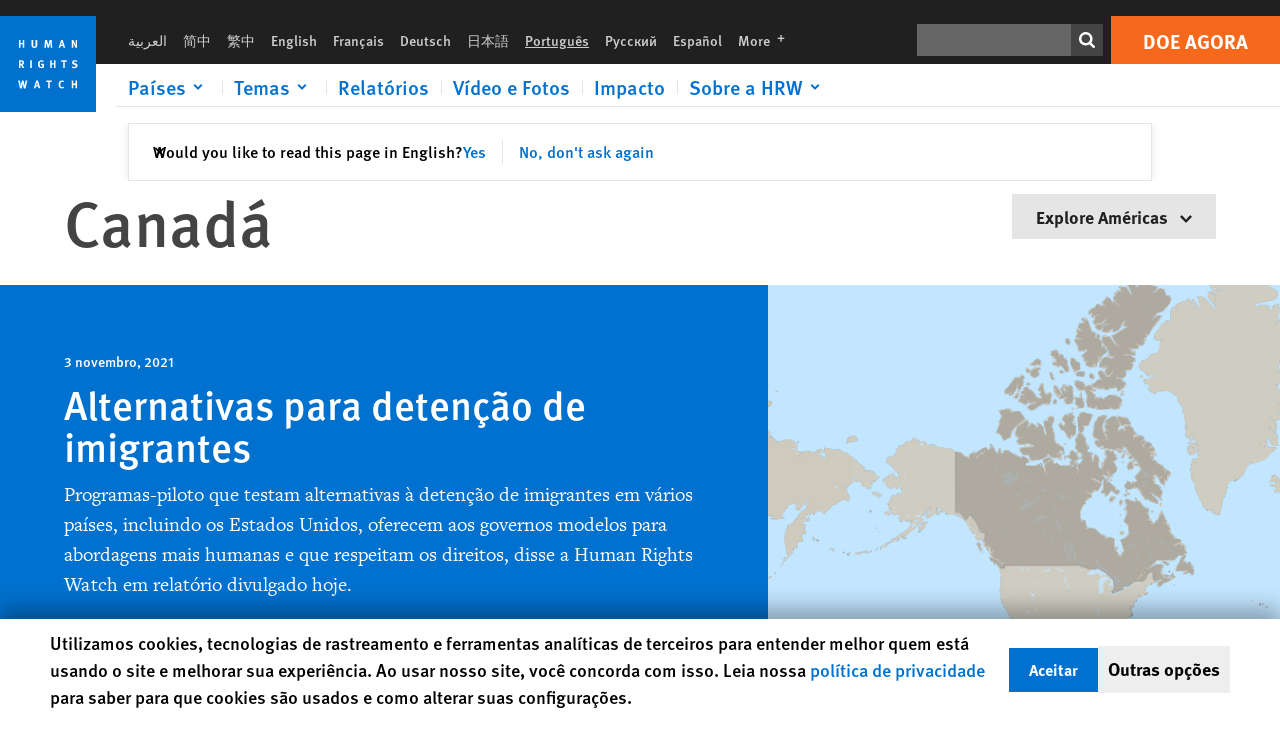

--- FILE ---
content_type: text/html; charset=UTF-8
request_url: https://www.hrw.org/pt/americas/canada
body_size: 27812
content:
<!DOCTYPE html>
<html lang="pt" dir="ltr" prefix="og: https://ogp.me/ns#">
  <head>
    <meta charset="utf-8" />
<script>window['sa_metadata'] = {"title":"Canad\u00e1","langcode":"pt","taxonomy_term_id":"9511","entity_type":"taxonomy_term","taxonomy_term_type":"region_country"};</script>
<script async defer src="/libraries/custom/simpleanalytics.js"></script>
<script src="/modules/custom/hrw_consent/js/hrwconsent.js?v=1.7"></script>
<script>
        HrwConsent = new HrwConsent;
        HrwConsentSettings.domain = 'hrw.org';
        HrwConsentSettings.expires = 365;
      </script>
<script>var _mtm = window._mtm = window._mtm || [];_mtm.push({"mtm.startTime": (new Date().getTime()), "event": "mtm.Start"});var d = document, g = d.createElement("script"), s = d.getElementsByTagName("script")[0];g.type = "text/javascript";g.async = true;g.src="https://open-analytics.hrw.org/js/container_MOFt5fSb.js";s.parentNode.insertBefore(g, s);</script>
<link rel="canonical" href="https://www.hrw.org/pt/americas/canada" />
<meta name="google" content="H_DzcJuJMJKVAO6atlPsK4HHr2WienspT6e74P5fVFY" />
<meta name="Generator" content="Drupal 10 (https://www.drupal.org)" />
<meta name="MobileOptimized" content="width" />
<meta name="HandheldFriendly" content="true" />
<meta name="viewport" content="width=device-width, initial-scale=1.0" />
<script type="application/ld+json">{
    "@context": "https://schema.org",
    "@graph": [
        {
            "@type": "WebPage",
            "@id": "https://www.hrw.org/pt/americas/canada",
            "speakable": {
                "@type": "SpeakableSpecification",
                "xpath": [
                    "/html/head/title",
                    "/html/head/meta[@name=\u0027description\u0027]"
                ]
            }
        }
    ]
}</script>
<link rel="icon" href="/sites/default/files/favicon.ico" type="image/vnd.microsoft.icon" />
<script src="/sites/default/files/google_tag/hrw_tag_manager/google_tag.script.js?t8sg29" defer></script>
<link rel="preload" as="font" href="/themes/custom/hrw_design/dist/app-drupal/assets/fonts/main/Fonts/38b5004a-00f0-4ad8-a6f6-4c8fe48b074b.woff2" type="font/woff2" crossorigin />
<link rel="preload" as="font" href="/themes/custom/hrw_design/dist/app-drupal/assets/fonts/main/Fonts/32a02776-64bf-464c-9c4f-4f57df3d72d6.woff2" type="font/woff2" crossorigin />
<link rel="preload" as="font" href="/themes/custom/hrw_design/dist/app-drupal/assets/fonts/main/Fonts/b273cf7b-f375-4188-9216-9101312446b2.woff2" type="font/woff2" crossorigin />

    <title>Canadá | Country Page | World | Human Rights Watch</title>
    <link rel="stylesheet" media="all" href="/sites/default/files/css/css_FwYvMnkeGH-Zwrcdkc-OOoEgnnPTqCO-FtIX6M9lFis.css?delta=0&amp;language=pt&amp;theme=hrw_design&amp;include=[base64]" />
<link rel="stylesheet" media="all" href="/sites/default/files/css/css_kkzVUCY_oD8C6DmHlbsS8e2c4rKBc7Iv9WHU8KT6e-E.css?delta=1&amp;language=pt&amp;theme=hrw_design&amp;include=[base64]" />
<link rel="stylesheet" media="print" href="//fast.fonts.net/t/1.css?apiType=css&amp;projectid=b0af8052-798a-4f60-9b66-62993aa79ad2" async defer />

    <script src="/sites/default/files/js/js_tS_eBIoUabe6Zmx6cEF7atTdjtzp9S8D3Gieam-qGpw.js?scope=header&amp;delta=0&amp;language=pt&amp;theme=hrw_design&amp;include=eJyVjVsSwjAIRTeUliVlaMIkmRLo5KF299qq4-un_nHgXK7TQuA0LyokrY6xnO0LhyHrlJhsJPRUjDtmZ5L-j2tbIToQ8MjGY0PGlQpMFPGUtFRDl8ZJZvClL8jjA832YGJ1c7Wu16YZfja746mmILD171x7CFRbUoFP_L4ySugY7ql2q1XhFZ7Dm3kFSPiOyA"></script>

  </head>
  <body class="ltr">
    <noscript><iframe src="https://www.googletagmanager.com/ns.html?id=GTM-W5D7ZP" height="0" width="0" style="display:none;visibility:hidden"></iframe></noscript>
      <div class="dialog-off-canvas-main-canvas" data-off-canvas-main-canvas>
    
<div class="page">
      <header>
            <a href="#hrw-cookie-dialog" id="hrw-cookie-popup-skip-link" class="visually-hidden focusable" aria-hidden="true" tabindex="-1">
        Skip to cookie privacy notice
      </a>
      <a href="#main-content" class="visually-hidden focusable">
        Skip to main content
      </a>
      

                <div class="region--header">
          <div class="header-bar hidden xl:flex w-full justify-center relative z-30">
  <span class="bg-gray-900 absolute h-16 w-full z-n10"></span>
  <div class="header-bar__container flex w-lg mt-4">
    <div class="header-bar__logo block absolute z-10 w-14 h-14 xl:w-24 xl:h-24 xl:relative flex-shrink-0">
       <a href="/pt">         <svg xmlns="http://www.w3.org/2000/svg" width="62" height="62" viewBox="0 0 62 62" fill="none">
    <g clip-path="url(#clip0_1358_62)">
        <mask id="mask0_1358_62" style="mask-type:luminance" maskUnits="userSpaceOnUse" x="0" y="0" width="62" height="62">
            <path d="M62 0H0V62H62V0Z" fill="white"/>
        </mask>
        <g mask="url(#mask0_1358_62)">
            <path d="M62 0H0V62H62V0Z" fill="#0072CE"/>
            <path d="M13.2008 18.3186H14.6278V20.5341H15.6424V15.5703H14.6278V17.4974H13.2008V15.5703H12.2081V20.5341H13.2008V18.3186Z" fill="white"/>
            <path d="M23.9124 19.691C23.9854 19.4757 23.9927 19.3844 23.9927 18.9136V15.5703H22.9781V18.7494C22.9781 19.0121 22.9781 19.0851 22.9635 19.191C22.9197 19.5559 22.6423 19.7713 22.2044 19.7713C21.8759 19.7713 21.6386 19.6509 21.5255 19.4282C21.4671 19.3187 21.4416 19.1435 21.4416 18.8333V15.5703H20.4197V19.0267C20.4197 19.5049 20.4708 19.7056 20.635 19.9611C20.9124 20.3954 21.4708 20.6254 22.2263 20.6254C23.2956 20.6254 23.7846 20.0815 23.9124 19.691Z" fill="white"/>
            <path d="M30.7336 20.5341H31.584L32.3687 17.8186C32.4525 17.5193 32.4964 17.3405 32.5547 17.0558C32.5547 17.3186 32.5693 17.5704 32.5912 17.8843L32.7774 20.5341H33.7555L33.3138 15.5703H32.0438L31.3722 18.034C31.2919 18.326 31.2373 18.5851 31.1934 18.8406C31.1495 18.5851 31.1168 18.4136 31.0218 18.0559L30.3723 15.5703H29.0949L28.6313 20.5341H29.6241L29.7957 17.9391C29.8175 17.6325 29.8322 17.3405 29.8322 17.0448C29.8833 17.3295 29.9671 17.6799 30.0328 17.9245L30.7408 20.5305L30.7336 20.5341Z" fill="white"/>
            <path d="M39.7445 17.6069C39.8357 17.2346 39.9781 16.6506 39.9781 16.6506C39.9781 16.6506 40.1279 17.3003 40.179 17.5302C40.2846 18.0084 40.449 18.5303 40.449 18.5303H39.4781C39.584 18.2018 39.6497 17.9646 39.7445 17.6106M39.2373 19.3625H40.6936L41.0437 20.5414H42.1168L40.5512 15.563H39.4744L37.8468 20.5414H38.8906L39.241 19.3625H39.2373Z" fill="white"/>
            <path d="M47.2847 18.4136C47.2775 17.9975 47.27 17.4135 47.2336 17.0047C47.3249 17.3113 47.6277 18.0121 47.9052 18.6325L48.7556 20.5341H49.7994V15.5703H48.8503L48.8724 17.5996C48.8796 17.9427 48.916 18.5778 48.949 18.9647C48.8503 18.607 48.6569 18.0851 48.4051 17.5595L47.4563 15.574H46.3505V20.5378H47.3139L47.2847 18.4172V18.4136Z" fill="white"/>
            <path d="M14.2701 30.6294C14.1351 30.7499 13.949 30.7938 13.5219 30.7938H13.1862V29.4507H13.5438C13.7884 29.4507 13.9928 29.4797 14.1059 29.5236C14.3431 29.6111 14.4636 29.8229 14.4636 30.1294C14.4636 30.3375 14.3906 30.5163 14.2701 30.6294ZM15.511 30.1076C15.511 29.2352 14.9307 28.6514 14.0548 28.6514H12.2044V33.6151H13.1825V31.5421C13.2482 31.5492 13.2884 31.5639 13.3395 31.5857C13.5183 31.6661 13.6679 31.9069 14.1606 32.8012C14.3541 33.1516 14.4307 33.2865 14.6241 33.6151H15.803C15.803 33.6151 14.8942 32.042 14.6095 31.6842C14.5439 31.6003 14.5037 31.5564 14.4015 31.4763C15.0147 31.4617 15.5074 30.8484 15.5074 30.1039" fill="white"/>
            <path d="M20.5693 28.6514H19.5255V33.6151H20.5693V28.6514Z" fill="white"/>
            <path d="M26.5839 31.6735H27.3395V32.8014C27.1751 32.8889 26.9963 32.9219 26.7738 32.9219C26.4527 32.9219 26.1826 32.8232 25.9964 32.6444C25.7481 32.3961 25.6241 31.9363 25.6241 31.2283C25.6241 30.4873 25.7082 29.9509 26.0437 29.6297C26.2153 29.4653 26.4636 29.3815 26.7592 29.3815C27.1386 29.3815 27.4744 29.502 27.7956 29.7683L28.3248 29.1478C27.8906 28.7681 27.3467 28.5747 26.7483 28.5747C26.2773 28.5747 25.9051 28.6806 25.5403 28.9251C24.8469 29.3886 24.5037 30.1334 24.5037 31.1807C24.5037 31.9254 24.6679 32.4509 25.0329 32.9182C25.4344 33.4328 25.9817 33.6736 26.7262 33.6736C27.3103 33.6736 27.8688 33.5312 28.3759 33.2321V30.8595H26.4561L26.5839 31.6735Z" fill="white"/>
            <path d="M34.8723 30.582H33.4453V28.6514H32.4525V33.6151H33.4453V31.4032H34.8723V33.6151H35.8869V28.6514H34.8723V30.582Z" fill="white"/>
            <path d="M39.6096 29.4797H40.821V33.6151H41.8359V29.4797H43.0218L43.1862 28.6514H39.6096V29.4797Z" fill="white"/>
            <path d="M50.0767 32.0528C50.0767 31.3155 49.635 30.7972 48.8213 30.5745L48.2226 30.4103C47.8102 30.2972 47.6753 30.1695 47.6753 29.9104C47.6753 29.5746 47.96 29.3372 48.3687 29.3372C48.7409 29.3372 49.0767 29.4431 49.5256 29.7169L49.9963 29.0014C49.5621 28.6877 48.9453 28.5015 48.3394 28.5015C47.2884 28.5015 46.562 29.1294 46.562 30.0381C46.562 30.3156 46.6352 30.5745 46.7701 30.7972C46.9489 31.0965 47.2554 31.29 47.7482 31.4251L48.2992 31.5747C48.7409 31.6952 48.949 31.8958 48.949 32.217C48.949 32.6587 48.6497 32.896 48.0765 32.896C47.5766 32.896 47.1788 32.739 46.7118 32.4945L46.3395 33.2717C46.8395 33.5564 47.4672 33.7209 48.0329 33.7209C49.2702 33.7209 50.0838 33.0565 50.0838 32.0491" fill="white"/>
            <path d="M16.1934 43.6195C16.0876 44.1048 15.938 45.1122 15.9234 45.2692C15.9234 45.2692 15.8029 44.4188 15.708 43.9552L15.2518 41.7324H14.1606L13.719 43.7397C13.5693 44.4259 13.4818 45.134 13.4635 45.3274C13.4635 45.3274 13.3978 44.6194 13.2007 43.6924L12.7737 41.7359H11.7153L12.9015 46.7435H14.0365L14.4489 44.7069C14.5985 43.9771 14.6861 43.2799 14.6861 43.2799C14.7007 43.4149 14.7774 44.0574 14.9197 44.7216L15.3613 46.7435H16.4526L17.6533 41.7359H16.6022L16.1934 43.6229V43.6195Z" fill="white"/>
            <path d="M23.4271 44.6925C23.5329 44.3641 23.5986 44.1268 23.6935 43.7729C23.7847 43.4004 23.9307 42.8166 23.9307 42.8166C23.9307 42.8166 24.0804 43.4661 24.1314 43.6963C24.2373 44.1742 24.4015 44.6962 24.4015 44.6962H23.4307L23.4271 44.6925ZM23.4198 41.7217L21.792 46.7H22.8358L23.1862 45.521H24.6424L24.9927 46.7H26.0621L24.5001 41.7217H23.4234H23.4198Z" fill="white"/>
            <path d="M29.916 42.561H31.1314V46.6999H32.146V42.561H33.3322L33.4964 41.7324H29.916V42.561Z" fill="white"/>
            <path d="M40.1351 46.0139C39.708 46.0139 39.3794 45.8204 39.1788 45.4554C39.0293 45.1853 38.9707 44.8059 38.9707 44.1269C38.9707 43.5465 39.0583 43.1341 39.2482 42.8494C39.4271 42.5868 39.7554 42.4189 40.0912 42.4189C40.3685 42.4189 40.6351 42.5099 40.8831 42.6961L41.3322 42.0174C41.0621 41.78 40.5693 41.623 40.0766 41.623C39.2773 41.623 38.562 42.0538 38.1789 42.7728C37.9524 43.2036 37.8431 43.6926 37.8431 44.3166C37.8431 45.0467 38.0437 45.6454 38.4415 46.0942C38.8467 46.5578 39.376 46.7805 40.0619 46.7805C40.6276 46.7805 41.0475 46.6381 41.4416 46.3167L40.9852 45.689C40.6933 45.9263 40.427 46.0102 40.1351 46.0102" fill="white"/>
            <path d="M48.7774 43.6631H47.3504V41.7324H46.3576V46.6999H47.3504V44.4842H48.7774V46.6999H49.7919V41.7324H48.7774V43.6631Z" fill="white"/>
        </g>
    </g>
    <defs>
        <clipPath id="clip0_1358_62">
            <rect width="62" height="62" fill="white"/>
        </clipPath>
    </defs>
</svg>       </a>     </div>
    <div class="header-bar__content flex flex-col w-full">
      <div class="header-bar__content-inner flex justify-end w-full xl:justify-between xl:pl-6 bg-gray-900 text-white">
        <div class="header-bar__language hidden xl:inline-flex items-center">
          



  <nav aria-label="Idiomas" class="translations-bar items-baseline inline-flex flex-wrap ">
    <ul class="translations-bar__languages-list inline-flex flex-wrap ">
          <li class="translations-bar__language">
                  <a href="/ar/americas/canada"
             title="Arabic"
             class="language-link font-sans text-xs lg:text-sm px-1 x2l:px-2 hover-focus:underline text-gray-400 hover-focus:text-white"
             xml:lang="ar" lang="ar">
            العربية
          </a>
        
      </li>
          <li class="translations-bar__language">
                  <a href="/zh-hans/americas/canada"
             title="Chinese Simplified"
             class="language-link font-sans text-xs lg:text-sm px-1 x2l:px-2 hover-focus:underline text-gray-400 hover-focus:text-white"
             xml:lang="zh-hans" lang="zh-hans">
            简中
          </a>
        
      </li>
          <li class="translations-bar__language">
                  <a href="/zh-hant/americas/canada"
             title="Chinese Traditional"
             class="language-link font-sans text-xs lg:text-sm px-1 x2l:px-2 hover-focus:underline text-gray-400 hover-focus:text-white"
             xml:lang="zh-hant" lang="zh-hant">
            繁中
          </a>
        
      </li>
          <li class="translations-bar__language">
                  <a href="/americas/canada"
             title="English"
             class="language-link font-sans text-xs lg:text-sm px-1 x2l:px-2 hover-focus:underline text-gray-400 hover-focus:text-white"
             xml:lang="en" lang="en">
            English
          </a>
        
      </li>
          <li class="translations-bar__language">
                  <a href="/fr/ameriques/canada"
             title="French"
             class="language-link font-sans text-xs lg:text-sm px-1 x2l:px-2 hover-focus:underline text-gray-400 hover-focus:text-white"
             xml:lang="fr" lang="fr">
            Français
          </a>
        
      </li>
          <li class="translations-bar__language">
                  <a href="/de/nord-und-suedamerika/kanada"
             title="German"
             class="language-link font-sans text-xs lg:text-sm px-1 x2l:px-2 hover-focus:underline text-gray-400 hover-focus:text-white"
             xml:lang="de" lang="de">
            Deutsch
          </a>
        
      </li>
          <li class="translations-bar__language">
                  <a href="/ja/americas/canada"
             title="Japanese"
             class="language-link font-sans text-xs lg:text-sm px-1 x2l:px-2 hover-focus:underline text-gray-400 hover-focus:text-white"
             xml:lang="ja" lang="ja">
            日本語
          </a>
        
      </li>
          <li class="translations-bar__language">
                <span
           class=" font-sans text-xs lg:text-sm px-1 x2l:px-2 active underline text-gray-400"
           xml:lang="pt" lang="pt">
          Português
        </span>
        
      </li>
          <li class="translations-bar__language">
                  <a href="/ru/americas/canada"
             title="Russian"
             class="language-link font-sans text-xs lg:text-sm px-1 x2l:px-2 hover-focus:underline text-gray-400 hover-focus:text-white"
             xml:lang="ru" lang="ru">
            Русский
          </a>
        
      </li>
          <li class="translations-bar__language">
                  <a href="/es/americas/canada"
             title="Spanish"
             class="language-link font-sans text-xs lg:text-sm px-1 x2l:px-2 hover-focus:underline text-gray-400 hover-focus:text-white"
             xml:lang="es" lang="es">
            Español
          </a>
        
      </li>
              <li class="translations-bar__language">
        <a href="/pt/languages?language=pt"
           title="More"
           class="language-link font-sans text-xs lg:text-sm px-1 x2l:px-2 hover-focus:underline text-gray-400 hover-focus:text-white">
          More <span class='sr-only'>languages</span>
          


<div class="icon fill-current  w-4 inline-block">
  <svg viewBox="0 0 20 20" fill="currentColor"  role="img"  focusable="false"  aria-hidden="true"  >
        <use xlink:href="/themes/custom/hrw_design/dist/app-drupal/assets/spritemap.svg?cacheBuster=250315#sprite-plus"></use>
  </svg>
</div>
        </a>
      </li>
      </ul>
</nav>


        </div>
        <div class="header-bar__utilities flex flex-col-reverse w-full xl:w-auto xl:flex-row xl:items-center">
          <div class="header-bar__search hidden xl:p-0 xl:mr-2 xl:flex">
                          <div class="search-input">
      <form class="search-form" action="/pt/sitesearch" method="get"
          id="search_form_1285577521" accept-charset="UTF-8">
      <div class="flex">
        <div class="form-item form-type-textfield inline-block flex-grow">
          <label class="sr-only text-white" for="apachesolr_panels_search_form_922313421">Search</label>
          <input title="Enter the terms you wish to search for."
                 type="text"
                 id="apachesolr_panels_search_form_922313421"
                 name="search"
                 value=""
                 size="15"
                 maxlength="128"
                 class="form-text relative bg-gray-700 text-white h-8 py-1 px-2 text-sm font-light w-full">
        </div>
        <button type="submit" value="Search" title="Search" class="form-submit inline-flex justify-center h-8 w-8 bg-gray-900 hover-focus:bg-black text-white xl:bg-gray-800">
          


<div class="icon fill-current self-center w-4 inline-block">
  <svg viewBox="0 0 20 20" fill="currentColor"  role="img"  focusable="false"  aria-hidden="true"  >
        <use xlink:href="/themes/custom/hrw_design/dist/app-drupal/assets/spritemap.svg?cacheBuster=250315#sprite-search"></use>
  </svg>
</div>
        </button>
      </div>
    </form>
  </div>
                      </div>
          <div class="header-bar__cta flex justify-end xl:block">
                          






<a   class="uppercase btn btn-secondary btn-lg  h-12 font-bold w-full" href=https://donate.hrw.org/page/107245/donate/1?ea.tracking.id=EP2022EVpgdonate&amp;promo_id=1000>
        <span class="btn-text ">Doe agora</span>
  </a>
                      </div>
        </div>
                      </div>
      <div class="header-bar__nav flex mobile-hide-position flex-col max-h-0 overflow-hidden transition justify-start xl:flex-row xl:overflow-visible xl:max-h-full">
                                  <div class="header-bar__nav-wrapper w-full xl:pt-1 xl:pl-5">
            
<noscript>
  <header class="w-full">
    <div class="nav-desktop">
              <div class="nav-desktop__content flex w-full justify-start">
          <ul role="tablist" class="nav-desktop__primary flex flex-row flex-wrap flex-grow mb-4 relative list-none p-0 border-b border-gray-200">
                          <li itemid="" role="tab" class="nav-desktop__menu-item items-baseline p-0 relative separator-bar-absolute">
                <div class="menu-item__item-content py-2 xl:p-1 x2l:px-3 x3l:px-5 bg-white text-blue-700 text-xl font-light relative hover:text-white hover-focus:bg-blue-700">
                  <a href="/pt/countries">Países</a>
                </div>
              </li>
                          <li itemid="" role="tab" class="nav-desktop__menu-item items-baseline p-0 relative separator-bar-absolute">
                <div class="menu-item__item-content py-2 xl:p-1 x2l:px-3 x3l:px-5 bg-white text-blue-700 text-xl font-light relative hover:text-white hover-focus:bg-blue-700">
                  <a href="/pt/topic/womens-rights">Temas</a>
                </div>
              </li>
                          <li itemid="" role="tab" class="nav-desktop__menu-item items-baseline p-0 relative separator-bar-absolute">
                <div class="menu-item__item-content py-2 xl:p-1 x2l:px-3 x3l:px-5 bg-white text-blue-700 text-xl font-light relative hover:text-white hover-focus:bg-blue-700">
                  <a href="/pt/publications">Relatórios</a>
                </div>
              </li>
                          <li itemid="" role="tab" class="nav-desktop__menu-item items-baseline p-0 relative separator-bar-absolute">
                <div class="menu-item__item-content py-2 xl:p-1 x2l:px-3 x3l:px-5 bg-white text-blue-700 text-xl font-light relative hover:text-white hover-focus:bg-blue-700">
                  <a href="/pt/video-photos">Vídeo e Fotos</a>
                </div>
              </li>
                          <li itemid="" role="tab" class="nav-desktop__menu-item items-baseline p-0 relative separator-bar-absolute">
                <div class="menu-item__item-content py-2 xl:p-1 x2l:px-3 x3l:px-5 bg-white text-blue-700 text-xl font-light relative hover:text-white hover-focus:bg-blue-700">
                  <a href="/pt/node/378413">Impacto</a>
                </div>
              </li>
                          <li itemid="" role="tab" class="nav-desktop__menu-item items-baseline p-0 relative separator-bar-absolute">
                <div class="menu-item__item-content py-2 xl:p-1 x2l:px-3 x3l:px-5 bg-white text-blue-700 text-xl font-light relative hover:text-white hover-focus:bg-blue-700">
                  <a href="/about/about-us">Sobre a HRW</a>
                </div>
              </li>
                      </ul>
        </div>
                </div>
  </header>
</noscript>
            
<div id="vue-header"></div>
          </div>
                              </div>
      
    </div>
  </div>
</div>
                                                                                                          <div class="mobile_header" id="hrw_components__mobile_header">
  <div class="mobile_header__wrapper">
    <div class="mobile_header__logo">
              <a href="/pt">
            <svg xmlns="http://www.w3.org/2000/svg" width="62" height="62" viewBox="0 0 62 62" fill="none">
    <g clip-path="url(#clip0_1358_62)">
        <mask id="mask0_1358_62" style="mask-type:luminance" maskUnits="userSpaceOnUse" x="0" y="0" width="62" height="62">
            <path d="M62 0H0V62H62V0Z" fill="white"/>
        </mask>
        <g mask="url(#mask0_1358_62)">
            <path d="M62 0H0V62H62V0Z" fill="#0072CE"/>
            <path d="M13.2008 18.3186H14.6278V20.5341H15.6424V15.5703H14.6278V17.4974H13.2008V15.5703H12.2081V20.5341H13.2008V18.3186Z" fill="white"/>
            <path d="M23.9124 19.691C23.9854 19.4757 23.9927 19.3844 23.9927 18.9136V15.5703H22.9781V18.7494C22.9781 19.0121 22.9781 19.0851 22.9635 19.191C22.9197 19.5559 22.6423 19.7713 22.2044 19.7713C21.8759 19.7713 21.6386 19.6509 21.5255 19.4282C21.4671 19.3187 21.4416 19.1435 21.4416 18.8333V15.5703H20.4197V19.0267C20.4197 19.5049 20.4708 19.7056 20.635 19.9611C20.9124 20.3954 21.4708 20.6254 22.2263 20.6254C23.2956 20.6254 23.7846 20.0815 23.9124 19.691Z" fill="white"/>
            <path d="M30.7336 20.5341H31.584L32.3687 17.8186C32.4525 17.5193 32.4964 17.3405 32.5547 17.0558C32.5547 17.3186 32.5693 17.5704 32.5912 17.8843L32.7774 20.5341H33.7555L33.3138 15.5703H32.0438L31.3722 18.034C31.2919 18.326 31.2373 18.5851 31.1934 18.8406C31.1495 18.5851 31.1168 18.4136 31.0218 18.0559L30.3723 15.5703H29.0949L28.6313 20.5341H29.6241L29.7957 17.9391C29.8175 17.6325 29.8322 17.3405 29.8322 17.0448C29.8833 17.3295 29.9671 17.6799 30.0328 17.9245L30.7408 20.5305L30.7336 20.5341Z" fill="white"/>
            <path d="M39.7445 17.6069C39.8357 17.2346 39.9781 16.6506 39.9781 16.6506C39.9781 16.6506 40.1279 17.3003 40.179 17.5302C40.2846 18.0084 40.449 18.5303 40.449 18.5303H39.4781C39.584 18.2018 39.6497 17.9646 39.7445 17.6106M39.2373 19.3625H40.6936L41.0437 20.5414H42.1168L40.5512 15.563H39.4744L37.8468 20.5414H38.8906L39.241 19.3625H39.2373Z" fill="white"/>
            <path d="M47.2847 18.4136C47.2775 17.9975 47.27 17.4135 47.2336 17.0047C47.3249 17.3113 47.6277 18.0121 47.9052 18.6325L48.7556 20.5341H49.7994V15.5703H48.8503L48.8724 17.5996C48.8796 17.9427 48.916 18.5778 48.949 18.9647C48.8503 18.607 48.6569 18.0851 48.4051 17.5595L47.4563 15.574H46.3505V20.5378H47.3139L47.2847 18.4172V18.4136Z" fill="white"/>
            <path d="M14.2701 30.6294C14.1351 30.7499 13.949 30.7938 13.5219 30.7938H13.1862V29.4507H13.5438C13.7884 29.4507 13.9928 29.4797 14.1059 29.5236C14.3431 29.6111 14.4636 29.8229 14.4636 30.1294C14.4636 30.3375 14.3906 30.5163 14.2701 30.6294ZM15.511 30.1076C15.511 29.2352 14.9307 28.6514 14.0548 28.6514H12.2044V33.6151H13.1825V31.5421C13.2482 31.5492 13.2884 31.5639 13.3395 31.5857C13.5183 31.6661 13.6679 31.9069 14.1606 32.8012C14.3541 33.1516 14.4307 33.2865 14.6241 33.6151H15.803C15.803 33.6151 14.8942 32.042 14.6095 31.6842C14.5439 31.6003 14.5037 31.5564 14.4015 31.4763C15.0147 31.4617 15.5074 30.8484 15.5074 30.1039" fill="white"/>
            <path d="M20.5693 28.6514H19.5255V33.6151H20.5693V28.6514Z" fill="white"/>
            <path d="M26.5839 31.6735H27.3395V32.8014C27.1751 32.8889 26.9963 32.9219 26.7738 32.9219C26.4527 32.9219 26.1826 32.8232 25.9964 32.6444C25.7481 32.3961 25.6241 31.9363 25.6241 31.2283C25.6241 30.4873 25.7082 29.9509 26.0437 29.6297C26.2153 29.4653 26.4636 29.3815 26.7592 29.3815C27.1386 29.3815 27.4744 29.502 27.7956 29.7683L28.3248 29.1478C27.8906 28.7681 27.3467 28.5747 26.7483 28.5747C26.2773 28.5747 25.9051 28.6806 25.5403 28.9251C24.8469 29.3886 24.5037 30.1334 24.5037 31.1807C24.5037 31.9254 24.6679 32.4509 25.0329 32.9182C25.4344 33.4328 25.9817 33.6736 26.7262 33.6736C27.3103 33.6736 27.8688 33.5312 28.3759 33.2321V30.8595H26.4561L26.5839 31.6735Z" fill="white"/>
            <path d="M34.8723 30.582H33.4453V28.6514H32.4525V33.6151H33.4453V31.4032H34.8723V33.6151H35.8869V28.6514H34.8723V30.582Z" fill="white"/>
            <path d="M39.6096 29.4797H40.821V33.6151H41.8359V29.4797H43.0218L43.1862 28.6514H39.6096V29.4797Z" fill="white"/>
            <path d="M50.0767 32.0528C50.0767 31.3155 49.635 30.7972 48.8213 30.5745L48.2226 30.4103C47.8102 30.2972 47.6753 30.1695 47.6753 29.9104C47.6753 29.5746 47.96 29.3372 48.3687 29.3372C48.7409 29.3372 49.0767 29.4431 49.5256 29.7169L49.9963 29.0014C49.5621 28.6877 48.9453 28.5015 48.3394 28.5015C47.2884 28.5015 46.562 29.1294 46.562 30.0381C46.562 30.3156 46.6352 30.5745 46.7701 30.7972C46.9489 31.0965 47.2554 31.29 47.7482 31.4251L48.2992 31.5747C48.7409 31.6952 48.949 31.8958 48.949 32.217C48.949 32.6587 48.6497 32.896 48.0765 32.896C47.5766 32.896 47.1788 32.739 46.7118 32.4945L46.3395 33.2717C46.8395 33.5564 47.4672 33.7209 48.0329 33.7209C49.2702 33.7209 50.0838 33.0565 50.0838 32.0491" fill="white"/>
            <path d="M16.1934 43.6195C16.0876 44.1048 15.938 45.1122 15.9234 45.2692C15.9234 45.2692 15.8029 44.4188 15.708 43.9552L15.2518 41.7324H14.1606L13.719 43.7397C13.5693 44.4259 13.4818 45.134 13.4635 45.3274C13.4635 45.3274 13.3978 44.6194 13.2007 43.6924L12.7737 41.7359H11.7153L12.9015 46.7435H14.0365L14.4489 44.7069C14.5985 43.9771 14.6861 43.2799 14.6861 43.2799C14.7007 43.4149 14.7774 44.0574 14.9197 44.7216L15.3613 46.7435H16.4526L17.6533 41.7359H16.6022L16.1934 43.6229V43.6195Z" fill="white"/>
            <path d="M23.4271 44.6925C23.5329 44.3641 23.5986 44.1268 23.6935 43.7729C23.7847 43.4004 23.9307 42.8166 23.9307 42.8166C23.9307 42.8166 24.0804 43.4661 24.1314 43.6963C24.2373 44.1742 24.4015 44.6962 24.4015 44.6962H23.4307L23.4271 44.6925ZM23.4198 41.7217L21.792 46.7H22.8358L23.1862 45.521H24.6424L24.9927 46.7H26.0621L24.5001 41.7217H23.4234H23.4198Z" fill="white"/>
            <path d="M29.916 42.561H31.1314V46.6999H32.146V42.561H33.3322L33.4964 41.7324H29.916V42.561Z" fill="white"/>
            <path d="M40.1351 46.0139C39.708 46.0139 39.3794 45.8204 39.1788 45.4554C39.0293 45.1853 38.9707 44.8059 38.9707 44.1269C38.9707 43.5465 39.0583 43.1341 39.2482 42.8494C39.4271 42.5868 39.7554 42.4189 40.0912 42.4189C40.3685 42.4189 40.6351 42.5099 40.8831 42.6961L41.3322 42.0174C41.0621 41.78 40.5693 41.623 40.0766 41.623C39.2773 41.623 38.562 42.0538 38.1789 42.7728C37.9524 43.2036 37.8431 43.6926 37.8431 44.3166C37.8431 45.0467 38.0437 45.6454 38.4415 46.0942C38.8467 46.5578 39.376 46.7805 40.0619 46.7805C40.6276 46.7805 41.0475 46.6381 41.4416 46.3167L40.9852 45.689C40.6933 45.9263 40.427 46.0102 40.1351 46.0102" fill="white"/>
            <path d="M48.7774 43.6631H47.3504V41.7324H46.3576V46.6999H47.3504V44.4842H48.7774V46.6999H49.7919V41.7324H48.7774V43.6631Z" fill="white"/>
        </g>
    </g>
    <defs>
        <clipPath id="clip0_1358_62">
            <rect width="62" height="62" fill="white"/>
        </clipPath>
    </defs>
</svg>              </a>
          </div>
            <dialog class="mobile_menu" id="mobile-menu-mobile_header__mobile_menu" >
  <div class="modal-header">
    <div class="mobile_menu__close">
      <button type="button"                onclick="this.closest(&#039;dialog&#039;).close()"         data-component-id="hrw_components:button" class="hrw-button hrw-modal--close"
>
  <span class="sr-only">Fechar</span>
      <svg width="24" height="24" viewBox="0 0 24 24" fill="none" xmlns="http://www.w3.org/2000/svg">
<path d="M6.12132 4L20.2635 18.1421L18.1421 20.2635L4 6.12132L6.12132 4Z" fill="#0071CE"/>
<path d="M20.2635 6.12132L6.12132 20.2635L4 18.1421L18.1421 4L20.2635 6.12132Z" fill="#0071CE"/>
</svg>

    </button>
    </div>
    <div class="mobile_menu__search_wrapper">
      <form action="/sitesearch" method="get" accept-charset="UTF-8" class="mobile_menu__search_form">
        <label for="mobile_menu__search" class="sr-only">Search</label>
        <input type="search" name="search" placeholder="Search hrw.org" id="mobile_menu__search" class="mobile_menu__search_input" autocomplete="off" aria-required="true" required/>
        <button                          type="submit" aria-polite="live" data-component-id="hrw_components:button" class="hrw-button mobile_menu__search_button"
>
  <span class="sr-only">Search</span>
      <?xml version="1.0" encoding="UTF-8"?>
<svg id="Layer_1" data-name="Layer 1" xmlns="http://www.w3.org/2000/svg" version="1.1" viewBox="0 0 24 24" width="24" height="24">
  <defs>
    <style>
      .cls-1 {
      fill: #0072ce;
      stroke-width: 0px;
      }
    </style>
  </defs>
  <path class="cls-1" d="M15.5,13.5c.7-1.1,1.1-2.4,1.1-3.7,0-3.8-3.1-6.9-6.9-6.9s-6.9,3.1-6.9,6.9,3.1,6.9,6.9,6.9,2.6-.4,3.7-1.1l4.6,4.6,2.1-2.1-4.6-4.6ZM9.8,13.7c-2.2,0-4-1.8-4-4s1.8-4,4-4,4,1.8,4,4-1.8,4-4,4Z"/>
</svg>
    </button>
      </form>
    </div>
  </div>
  <nav class="modal-body" aria-labelledby="mobile-menu-nav-mobile_header__mobile_menu">
    <h2 class="sr-only" id="mobile-menu-nav-mobile_header__mobile_menu">Primary navigation</h2>
      <div class="mobile_menu_item" data-component-id="hrw_components:mobile_menu_tree">
                      <button type="button"                         aria-expanded="false" aria-controls="mobile_menu_tree:2cddc307-64ce-4763-90a6-8129bf70afe4" aria-label="Click to expand Países" data-label-expand="Click to expand Países" data-label-close="Click to close Países" data-component-id="hrw_components:button" class="hrw-button mobile_menu_item__button"
>
  <span >Países</span>
      <svg width="24" height="24" viewBox="0 0 24 24" fill="none" xmlns="http://www.w3.org/2000/svg">
<path d="M12 16.4501L4 10.2508L6.31511 7.5498L12 11.8713L17.6334 7.5498L20 10.2508L12 16.4501Z" fill="#0071CE"/>
</svg>

    </button>
      <div class="mobile_menu_submenu" data-component-id="hrw_components:mobile_menu_tree" id="mobile_menu_tree:2cddc307-64ce-4763-90a6-8129bf70afe4">
          <div class="mobile_menu_item" data-component-id="hrw_components:mobile_menu_tree">
                      <button type="button"                         aria-expanded="false" aria-controls="taxonomy_menu.menu_link:taxonomy_menu.menu_link.region.9451" aria-label="Click to expand Américas" data-label-expand="Click to expand Américas" data-label-close="Click to close Américas" data-component-id="hrw_components:button" class="hrw-button mobile_menu_item__button"
>
  <span >Américas</span>
      <svg width="24" height="24" viewBox="0 0 24 24" fill="none" xmlns="http://www.w3.org/2000/svg">
<path d="M12 16.4501L4 10.2508L6.31511 7.5498L12 11.8713L17.6334 7.5498L20 10.2508L12 16.4501Z" fill="#0071CE"/>
</svg>

    </button>
      <div class="mobile_menu_submenu" data-component-id="hrw_components:mobile_menu_tree" id="taxonomy_menu.menu_link:taxonomy_menu.menu_link.region.9451">
          <div class="mobile_menu_item" data-component-id="hrw_components:mobile_menu_tree">
          <a href="/pt/americas">All Américas</a>
      </div>
  <div class="mobile_menu_item" data-component-id="hrw_components:mobile_menu_tree">
          <a href="/pt/americas/argentina">Argentina</a>
      </div>
  <div class="mobile_menu_item" data-component-id="hrw_components:mobile_menu_tree">
          <a href="/pt/americas/bolivia">Bolívia</a>
      </div>
  <div class="mobile_menu_item" data-component-id="hrw_components:mobile_menu_tree">
          <a href="/pt/americas/brazil">Brasil</a>
      </div>
  <div class="mobile_menu_item" data-component-id="hrw_components:mobile_menu_tree">
          <a href="/pt/americas/canada">Canadá</a>
      </div>
  <div class="mobile_menu_item" data-component-id="hrw_components:mobile_menu_tree">
          <a href="/pt/americas/chile">Chile</a>
      </div>
  <div class="mobile_menu_item" data-component-id="hrw_components:mobile_menu_tree">
          <a href="/pt/americas/colombia">Colômbia</a>
      </div>
  <div class="mobile_menu_item" data-component-id="hrw_components:mobile_menu_tree">
          <a href="/pt/americas/costa-rica">Costa Rica</a>
      </div>
  <div class="mobile_menu_item" data-component-id="hrw_components:mobile_menu_tree">
          <a href="/pt/americas/cuba">Cuba</a>
      </div>
  <div class="mobile_menu_item" data-component-id="hrw_components:mobile_menu_tree">
          <a href="/pt/americas/el-salvador">El Salvador</a>
      </div>
  <div class="mobile_menu_item" data-component-id="hrw_components:mobile_menu_tree">
          <a href="/pt/americas/ecuador">Equador</a>
      </div>
  <div class="mobile_menu_item" data-component-id="hrw_components:mobile_menu_tree">
          <a href="/pt/americas/guatemala">Guatemala</a>
      </div>
  <div class="mobile_menu_item" data-component-id="hrw_components:mobile_menu_tree">
          <a href="/pt/americas/haiti">Haiti</a>
      </div>
  <div class="mobile_menu_item" data-component-id="hrw_components:mobile_menu_tree">
          <a href="/pt/americas/honduras">Honduras</a>
      </div>
  <div class="mobile_menu_item" data-component-id="hrw_components:mobile_menu_tree">
          <a href="/pt/americas/mexico">México</a>
      </div>
  <div class="mobile_menu_item" data-component-id="hrw_components:mobile_menu_tree">
          <a href="/pt/americas/nicaragua">Nicarágua</a>
      </div>
  <div class="mobile_menu_item" data-component-id="hrw_components:mobile_menu_tree">
          <a href="/pt/americas/panama">Panamá</a>
      </div>
  <div class="mobile_menu_item" data-component-id="hrw_components:mobile_menu_tree">
          <a href="/pt/americas/peru">Peru</a>
      </div>
  <div class="mobile_menu_item" data-component-id="hrw_components:mobile_menu_tree">
          <a href="/pt/americas/venezuela">Venezuela</a>
      </div>
      </div>
      </div>
  <div class="mobile_menu_item" data-component-id="hrw_components:mobile_menu_tree">
                      <button type="button"                         aria-expanded="false" aria-controls="taxonomy_menu.menu_link:taxonomy_menu.menu_link.region.9456" aria-label="Click to expand Estados Unidos" data-label-expand="Click to expand Estados Unidos" data-label-close="Click to close Estados Unidos" data-component-id="hrw_components:button" class="hrw-button mobile_menu_item__button"
>
  <span >Estados Unidos</span>
      <svg width="24" height="24" viewBox="0 0 24 24" fill="none" xmlns="http://www.w3.org/2000/svg">
<path d="M12 16.4501L4 10.2508L6.31511 7.5498L12 11.8713L17.6334 7.5498L20 10.2508L12 16.4501Z" fill="#0071CE"/>
</svg>

    </button>
      <div class="mobile_menu_submenu" data-component-id="hrw_components:mobile_menu_tree" id="taxonomy_menu.menu_link:taxonomy_menu.menu_link.region.9456">
          <div class="mobile_menu_item" data-component-id="hrw_components:mobile_menu_tree">
          <a href="/pt/estados-unidos">All Estados Unidos</a>
      </div>
  <div class="mobile_menu_item" data-component-id="hrw_components:mobile_menu_tree">
          <a href="/pt/united-states/imigracao">Imigração</a>
      </div>
      </div>
      </div>
  <div class="mobile_menu_item" data-component-id="hrw_components:mobile_menu_tree">
                      <button type="button"                         aria-expanded="false" aria-controls="taxonomy_menu.menu_link:taxonomy_menu.menu_link.region.9453" aria-label="Click to expand Europa/Ásia Central" data-label-expand="Click to expand Europa/Ásia Central" data-label-close="Click to close Europa/Ásia Central" data-component-id="hrw_components:button" class="hrw-button mobile_menu_item__button"
>
  <span >Europa/Ásia Central</span>
      <svg width="24" height="24" viewBox="0 0 24 24" fill="none" xmlns="http://www.w3.org/2000/svg">
<path d="M12 16.4501L4 10.2508L6.31511 7.5498L12 11.8713L17.6334 7.5498L20 10.2508L12 16.4501Z" fill="#0071CE"/>
</svg>

    </button>
      <div class="mobile_menu_submenu" data-component-id="hrw_components:mobile_menu_tree" id="taxonomy_menu.menu_link:taxonomy_menu.menu_link.region.9453">
          <div class="mobile_menu_item" data-component-id="hrw_components:mobile_menu_tree">
          <a href="/pt/europa/asia-central">All Europa/Ásia Central</a>
      </div>
  <div class="mobile_menu_item" data-component-id="hrw_components:mobile_menu_tree">
          <a href="/pt/europe/central-asia/germany">Alemanha</a>
      </div>
  <div class="mobile_menu_item" data-component-id="hrw_components:mobile_menu_tree">
          <a href="/pt/europe/central-asia/spain">Espanha</a>
      </div>
  <div class="mobile_menu_item" data-component-id="hrw_components:mobile_menu_tree">
          <a href="/pt/europe/central-asia/france">França</a>
      </div>
  <div class="mobile_menu_item" data-component-id="hrw_components:mobile_menu_tree">
          <a href="/pt/europe/central-asia/portugal">Portugal</a>
      </div>
  <div class="mobile_menu_item" data-component-id="hrw_components:mobile_menu_tree">
          <a href="/pt/europe/central-asia/united-kingdom">Reino Unido</a>
      </div>
  <div class="mobile_menu_item" data-component-id="hrw_components:mobile_menu_tree">
          <a href="/pt/europe/central-asia/russia">Rússia</a>
      </div>
  <div class="mobile_menu_item" data-component-id="hrw_components:mobile_menu_tree">
          <a href="/pt/europe/central-asia/turkey">Turquia</a>
      </div>
  <div class="mobile_menu_item" data-component-id="hrw_components:mobile_menu_tree">
          <a href="/pt/europe/central-asia/ukraine">Ucrânia</a>
      </div>
  <div class="mobile_menu_item" data-component-id="hrw_components:mobile_menu_tree">
          <a href="/pt/europa/asia-central/uniao-europeia">União Europeia</a>
      </div>
      </div>
      </div>
  <div class="mobile_menu_item" data-component-id="hrw_components:mobile_menu_tree">
                      <button type="button"                         aria-expanded="false" aria-controls="taxonomy_menu.menu_link:taxonomy_menu.menu_link.region.9455" aria-label="Click to expand Oriente Médio/Norte da África" data-label-expand="Click to expand Oriente Médio/Norte da África" data-label-close="Click to close Oriente Médio/Norte da África" data-component-id="hrw_components:button" class="hrw-button mobile_menu_item__button"
>
  <span >Oriente Médio/Norte da África</span>
      <svg width="24" height="24" viewBox="0 0 24 24" fill="none" xmlns="http://www.w3.org/2000/svg">
<path d="M12 16.4501L4 10.2508L6.31511 7.5498L12 11.8713L17.6334 7.5498L20 10.2508L12 16.4501Z" fill="#0071CE"/>
</svg>

    </button>
      <div class="mobile_menu_submenu" data-component-id="hrw_components:mobile_menu_tree" id="taxonomy_menu.menu_link:taxonomy_menu.menu_link.region.9455">
          <div class="mobile_menu_item" data-component-id="hrw_components:mobile_menu_tree">
          <a href="/pt/middle-east/north-africa">All Oriente Médio/Norte da África</a>
      </div>
  <div class="mobile_menu_item" data-component-id="hrw_components:mobile_menu_tree">
          <a href="/pt/middle-east/n-africa/saudi-arabia">Arábia Saudita</a>
      </div>
  <div class="mobile_menu_item" data-component-id="hrw_components:mobile_menu_tree">
          <a href="/pt/middle-east/n-africa/qatar">Catar</a>
      </div>
  <div class="mobile_menu_item" data-component-id="hrw_components:mobile_menu_tree">
          <a href="/pt/middle-east/n-africa/egypt">Egito</a>
      </div>
  <div class="mobile_menu_item" data-component-id="hrw_components:mobile_menu_tree">
          <a href="/pt/middle-east/n-africa/yemen">Iêmen</a>
      </div>
  <div class="mobile_menu_item" data-component-id="hrw_components:mobile_menu_tree">
          <a href="/pt/middle-east/north-africa/iran">Irã</a>
      </div>
  <div class="mobile_menu_item" data-component-id="hrw_components:mobile_menu_tree">
          <a href="/pt/middle-east/n-africa/lebanon">Líbano</a>
      </div>
  <div class="mobile_menu_item" data-component-id="hrw_components:mobile_menu_tree">
          <a href="/pt/middle-east/n-africa/syria">Síria</a>
      </div>
      </div>
      </div>
  <div class="mobile_menu_item" data-component-id="hrw_components:mobile_menu_tree">
                      <button type="button"                         aria-expanded="false" aria-controls="taxonomy_menu.menu_link:taxonomy_menu.menu_link.region.9450" aria-label="Click to expand África" data-label-expand="Click to expand África" data-label-close="Click to close África" data-component-id="hrw_components:button" class="hrw-button mobile_menu_item__button"
>
  <span >África</span>
      <svg width="24" height="24" viewBox="0 0 24 24" fill="none" xmlns="http://www.w3.org/2000/svg">
<path d="M12 16.4501L4 10.2508L6.31511 7.5498L12 11.8713L17.6334 7.5498L20 10.2508L12 16.4501Z" fill="#0071CE"/>
</svg>

    </button>
      <div class="mobile_menu_submenu" data-component-id="hrw_components:mobile_menu_tree" id="taxonomy_menu.menu_link:taxonomy_menu.menu_link.region.9450">
          <div class="mobile_menu_item" data-component-id="hrw_components:mobile_menu_tree">
          <a href="/pt/africa">All África</a>
      </div>
  <div class="mobile_menu_item" data-component-id="hrw_components:mobile_menu_tree">
          <a href="/pt/africa/south-africa">África do Sul</a>
      </div>
  <div class="mobile_menu_item" data-component-id="hrw_components:mobile_menu_tree">
          <a href="/pt/africa/angola">Angola</a>
      </div>
  <div class="mobile_menu_item" data-component-id="hrw_components:mobile_menu_tree">
          <a href="/pt/africa/liberia">Libéria</a>
      </div>
  <div class="mobile_menu_item" data-component-id="hrw_components:mobile_menu_tree">
          <a href="/pt/africa/mozambique">Moçambique</a>
      </div>
  <div class="mobile_menu_item" data-component-id="hrw_components:mobile_menu_tree">
          <a href="/pt/africa/democratic-republic-congo">República Democrática do Congo</a>
      </div>
  <div class="mobile_menu_item" data-component-id="hrw_components:mobile_menu_tree">
          <a href="/pt/africa/sierra-leone">Serra Leoa</a>
      </div>
  <div class="mobile_menu_item" data-component-id="hrw_components:mobile_menu_tree">
          <a href="/pt/africa/tanzania">Tanzânia e Zanzibar</a>
      </div>
  <div class="mobile_menu_item" data-component-id="hrw_components:mobile_menu_tree">
          <a href="/pt/africa/zimbabwe">Zimbábue</a>
      </div>
      </div>
      </div>
  <div class="mobile_menu_item" data-component-id="hrw_components:mobile_menu_tree">
                      <button type="button"                         aria-expanded="false" aria-controls="taxonomy_menu.menu_link:taxonomy_menu.menu_link.region.9452" aria-label="Click to expand Ásia" data-label-expand="Click to expand Ásia" data-label-close="Click to close Ásia" data-component-id="hrw_components:button" class="hrw-button mobile_menu_item__button"
>
  <span >Ásia</span>
      <svg width="24" height="24" viewBox="0 0 24 24" fill="none" xmlns="http://www.w3.org/2000/svg">
<path d="M12 16.4501L4 10.2508L6.31511 7.5498L12 11.8713L17.6334 7.5498L20 10.2508L12 16.4501Z" fill="#0071CE"/>
</svg>

    </button>
      <div class="mobile_menu_submenu" data-component-id="hrw_components:mobile_menu_tree" id="taxonomy_menu.menu_link:taxonomy_menu.menu_link.region.9452">
          <div class="mobile_menu_item" data-component-id="hrw_components:mobile_menu_tree">
          <a href="/pt/asia">All Ásia</a>
      </div>
  <div class="mobile_menu_item" data-component-id="hrw_components:mobile_menu_tree">
          <a href="/pt/asia/afeganistao">Afeganistão</a>
      </div>
  <div class="mobile_menu_item" data-component-id="hrw_components:mobile_menu_tree">
          <a href="/pt/asia/china-e-tibete">China e Tibete</a>
      </div>
  <div class="mobile_menu_item" data-component-id="hrw_components:mobile_menu_tree">
          <a href="/pt/asia/india">Índia</a>
      </div>
  <div class="mobile_menu_item" data-component-id="hrw_components:mobile_menu_tree">
          <a href="/pt/asia/indonesia">Indonésia</a>
      </div>
  <div class="mobile_menu_item" data-component-id="hrw_components:mobile_menu_tree">
          <a href="/pt/asia/myanmar-burma">Myanmar (Birmânia)</a>
      </div>
      </div>
      </div>
      </div>
      </div>
  <div class="mobile_menu_item" data-component-id="hrw_components:mobile_menu_tree">
                      <button type="button"                         aria-expanded="false" aria-controls="mobile_menu_tree:73c3de2d-949e-4270-b46c-a51cba0071a9" aria-label="Click to expand Temas" data-label-expand="Click to expand Temas" data-label-close="Click to close Temas" data-component-id="hrw_components:button" class="hrw-button mobile_menu_item__button"
>
  <span >Temas</span>
      <svg width="24" height="24" viewBox="0 0 24 24" fill="none" xmlns="http://www.w3.org/2000/svg">
<path d="M12 16.4501L4 10.2508L6.31511 7.5498L12 11.8713L17.6334 7.5498L20 10.2508L12 16.4501Z" fill="#0071CE"/>
</svg>

    </button>
      <div class="mobile_menu_submenu" data-component-id="hrw_components:mobile_menu_tree" id="mobile_menu_tree:73c3de2d-949e-4270-b46c-a51cba0071a9">
          <div class="mobile_menu_item" data-component-id="hrw_components:mobile_menu_tree">
          <a href="/pt/topic/armas">Armas</a>
      </div>
  <div class="mobile_menu_item" data-component-id="hrw_components:mobile_menu_tree">
          <a href="/pt/topic/childrens-rights">Direitos das Crianças</a>
      </div>
  <div class="mobile_menu_item" data-component-id="hrw_components:mobile_menu_tree">
          <a href="/pt/topic/crises-e-conflitos">Crises e Conflitos</a>
      </div>
  <div class="mobile_menu_item" data-component-id="hrw_components:mobile_menu_tree">
          <a href="/pt/topic/disability-rights">Direitos da Pessoas com Deficiência</a>
      </div>
  <div class="mobile_menu_item" data-component-id="hrw_components:mobile_menu_tree">
          <a href="/pt/topic/empresas">Empresas</a>
      </div>
  <div class="mobile_menu_item" data-component-id="hrw_components:mobile_menu_tree">
          <a href="/pt/topic/environment">Meio Ambiente</a>
      </div>
  <div class="mobile_menu_item" data-component-id="hrw_components:mobile_menu_tree">
          <a href="/pt/topic/liberdade-de-expressao">Liberdade de Expressão</a>
      </div>
  <div class="mobile_menu_item" data-component-id="hrw_components:mobile_menu_tree">
          <a href="/pt/topic/health">Saúde</a>
      </div>
  <div class="mobile_menu_item" data-component-id="hrw_components:mobile_menu_tree">
          <a href="/pt/topic/lgbt-rights">Direitos LGBT</a>
      </div>
  <div class="mobile_menu_item" data-component-id="hrw_components:mobile_menu_tree">
          <a href="/pt/topic/refugee-rights">Refugiados e migrantes</a>
      </div>
  <div class="mobile_menu_item" data-component-id="hrw_components:mobile_menu_tree">
          <a href="/pt/topic/rights-older-people">Pessoas Idosas</a>
      </div>
  <div class="mobile_menu_item" data-component-id="hrw_components:mobile_menu_tree">
          <a href="/pt/topic/justica-internacional">Justiça Internacional</a>
      </div>
  <div class="mobile_menu_item" data-component-id="hrw_components:mobile_menu_tree">
          <a href="/pt/topic/free-speech/liberdade-na-internet">Liberdade na Internet</a>
      </div>
  <div class="mobile_menu_item" data-component-id="hrw_components:mobile_menu_tree">
          <a href="/pt/topic/terrorism-counterterrorism">Terrorismo / Contraterrorismo</a>
      </div>
  <div class="mobile_menu_item" data-component-id="hrw_components:mobile_menu_tree">
          <a href="/pt/topic/torture">Tortura</a>
      </div>
  <div class="mobile_menu_item" data-component-id="hrw_components:mobile_menu_tree">
          <a href="/pt/topic/onu">ONU</a>
      </div>
  <div class="mobile_menu_item" data-component-id="hrw_components:mobile_menu_tree">
          <a href="/pt/topic/womens-rights">Direitos das Mulheres</a>
      </div>
      </div>
      </div>
  <div class="mobile_menu_item" data-component-id="hrw_components:mobile_menu_tree">
          <a href="/pt/publications">Relatórios</a>
      </div>
  <div class="mobile_menu_item" data-component-id="hrw_components:mobile_menu_tree">
          <a href="/pt/video-photos">Vídeo e Fotos</a>
      </div>
  <div class="mobile_menu_item" data-component-id="hrw_components:mobile_menu_tree">
          <a href="/pt/node/378413">Impacto</a>
      </div>
  <div class="mobile_menu_item" data-component-id="hrw_components:mobile_menu_tree">
                      <button type="button"                         aria-expanded="false" aria-controls="mobile_menu_tree:1e9465e3-d8ab-4c32-9a9d-931a2f8f2ee6" aria-label="Click to expand Sobre a HRW" data-label-expand="Click to expand Sobre a HRW" data-label-close="Click to close Sobre a HRW" data-component-id="hrw_components:button" class="hrw-button mobile_menu_item__button"
>
  <span >Sobre a HRW</span>
      <svg width="24" height="24" viewBox="0 0 24 24" fill="none" xmlns="http://www.w3.org/2000/svg">
<path d="M12 16.4501L4 10.2508L6.31511 7.5498L12 11.8713L17.6334 7.5498L20 10.2508L12 16.4501Z" fill="#0071CE"/>
</svg>

    </button>
      <div class="mobile_menu_submenu" data-component-id="hrw_components:mobile_menu_tree" id="mobile_menu_tree:1e9465e3-d8ab-4c32-9a9d-931a2f8f2ee6">
          <div class="mobile_menu_item" data-component-id="hrw_components:mobile_menu_tree">
          <a href="/pt/sobre-a-human-rights-watch">Sobre a HRW</a>
      </div>
      </div>
      </div>
  </nav>
  <div class="modal-footer">
                        
  
<a class="link-button link-button--secondary" href="https://donate.hrw.org/page/107245/donate/1?ea.tracking.id=EP2022EVpgdonate&amp;promo_id=1000">Doe agora</a>
                  </div>
</dialog>
        
    <div class="mobile_header__search">
      <form action="/sitesearch" method="get" accept-charset="UTF-8" class="mobile_menu__search_form">
        <label for="mobile_header__search" class="sr-only">Search</label>
        <input type="search" name="search" placeholder="Search hrw.org" id="mobile_header__search" class="mobile_menu__search_input" autocomplete="off" aria-required="true" required/>
        <button                          type="submit" aria-polite="live" data-component-id="hrw_components:button" class="hrw-button mobile_menu__search_button"
>
  <span class="sr-only">Search</span>
      <?xml version="1.0" encoding="UTF-8"?>
<svg id="Layer_1" data-name="Layer 1" xmlns="http://www.w3.org/2000/svg" version="1.1" viewBox="0 0 24 24" width="24" height="24">
  <defs>
    <style>
      .cls-1 {
      fill: #0072ce;
      stroke-width: 0px;
      }
    </style>
  </defs>
  <path class="cls-1" d="M15.5,13.5c.7-1.1,1.1-2.4,1.1-3.7,0-3.8-3.1-6.9-6.9-6.9s-6.9,3.1-6.9,6.9,3.1,6.9,6.9,6.9,2.6-.4,3.7-1.1l4.6,4.6,2.1-2.1-4.6-4.6ZM9.8,13.7c-2.2,0-4-1.8-4-4s1.8-4,4-4,4,1.8,4,4-1.8,4-4,4Z"/>
</svg>
    </button>
      </form>
    </div>
    
    <div class="mobile_header__language_wrapper">
      <details id="mobile_header__language__modal" class="mobile_header__language">
          <summary id="button-mobile_header__language__modal" class="mobile_header__language__button" role="button" aria-controls="hrw-modal--mobile_header__language__modal">Português</summary>
                        <dialog class="hrw-modal" id="hrw-modal--mobile_header__language__modal"  onmousedown="event.target===this && this.close()">
  <div class="hrw-modal--header">
    <div class="hrw-modal--title">Choose your language</div>
    <button type="button"         id="mobile_header__language__modal"         onclick="this.closest(&#039;dialog&#039;).close()"         class="region--header hrw-button hrw-modal--close" data-component-id="hrw_components:button"
>
  <span class="sr-only">Fechar</span>
      <svg width="24" height="24" viewBox="0 0 24 24" fill="none" xmlns="http://www.w3.org/2000/svg">
<path d="M6.12132 4L20.2635 18.1421L18.1421 20.2635L4 6.12132L6.12132 4Z" fill="#0071CE"/>
<path d="M20.2635 6.12132L6.12132 20.2635L4 18.1421L18.1421 4L20.2635 6.12132Z" fill="#0071CE"/>
</svg>

    </button>
  </div>
  <div class="hrw-modal--body">
                                            <a href="/ar/americas/canada" title="Arabic" lang="ar" >العربية</a>
                              <a href="/zh-hans/americas/canada" title="Chinese Simplified" lang="zh-hans" >简中</a>
                              <a href="/zh-hant/americas/canada" title="Chinese Traditional" lang="zh-hant" >繁中</a>
                              <a href="/americas/canada" title="English" lang="en" >English</a>
                              <a href="/fr/ameriques/canada" title="French" lang="fr" >Français</a>
                              <a href="/de/nord-und-suedamerika/kanada" title="German" lang="de" >Deutsch</a>
                              <a href="/ja/americas/canada" title="Japanese" lang="ja" >日本語</a>
                              <a href="/pt/americas/canada" title="Portugese" lang="pt" >Português</a>
                              <a href="/ru/americas/canada" title="Russian" lang="ru" >Русский</a>
                              <a href="/es/americas/canada" title="Spanish" lang="es" >Español</a>
                                    </div>
  <div class="hrw-modal--footer">
                          <a
                href="/pt/languages?language=pt"
                title="More"
                              >
                More Languages
              </a>
                      </div>
</dialog>
      </details>
    </div>
          
  
<a class="link-button link-button--secondary" href="https://donate.hrw.org/page/107245/donate/1?ea.tracking.id=EP2022EVpgdonate&amp;promo_id=1000">Doe agora</a>
        <div class="mobile_header__toggle">
      <button type="button"         id="mobile_header__mobile_menu"                  aria-haspopup="true" aria-controls="mobile-menu-mobile_header__mobile_menu" aria-expanded="false" data-component-id="hrw_components:button" class="hrw-button"
>
  <span class="sr-only">Open the main menu</span>
      <svg xmlns="http://www.w3.org/2000/svg" width="20" height="20" viewBox="0 0 20 20" fill="none">
    <path d="M17.9167 3.66699L2.08335 3.66699" stroke="#444444" stroke-width="2.5" stroke-linecap="square"/>
    <path d="M17.9167 10L2.08335 10" stroke="#444444" stroke-width="2.5" stroke-linecap="square"/>
    <path d="M17.9167 16.333L2.08335 16.333" stroke="#444444" stroke-width="2.5" stroke-linecap="square"/>
</svg>
    </button>
    </div>
  </div>
    <div class="mobile_header__trending trending" id="mobile_header__dialog_wrapper" data-component-id="hrw_components:trending">
    <span>Trending</span>
          <a class="link-emphasis" href="/pt/americas/brazil">Brasil<span class="caret-nowrap">&nbsp;<span class="caret"></span></span></a>
          <a class="link-emphasis" href="/pt/africa/mozambique">Moçambique<span class="caret-nowrap">&nbsp;<span class="caret"></span></span></a>
          <a class="link-emphasis" href="/pt/africa/angola">Angola<span class="caret-nowrap">&nbsp;<span class="caret"></span></span></a>
      </div>
</div>
              </div>

          </header>
    <main class="main" role="main">
    <a id="main-content" tabindex="-1"></a>      <div class="overflow-auto">
    



<div class="container-large max-w-lg mx-auto px-6 sm:px-8 md:pr-14 md:pl-24 x2l:px-0 x2l:mx-32 x3l:mx-auto">
          <div id="block-hrw-design-hrwsuggestions">
  
    
      

<dialog
  class="hrw-suggestion hrw-suggestion--language"
  data-suggestion-type="language"
  hidden
  open
>

  <div class="suggestion-inner">

    <div class="suggestion-prompt">
      Would you like to read this page in another language?
    </div>

    <div class="suggestion-options">
      <a class="suggestion-link" href="/">
          Sim
        </a><button class="suggestion-dismiss">
        Não, não perguntar novamente
      </button>    </div>

    <button class="suggestion-close">
      <span aria-hidden="true">&#x2715;</span><span class="sr-only"> Fechar</span>
    </button>

  </div>

</dialog>


<dialog
  class="hrw-suggestion hrw-suggestion--textonly"
  data-suggestion-type="textonly"
  hidden
  open
>

  <div class="suggestion-inner">

    <div class="suggestion-prompt">
      Gostaria de ver esta página em uma versão apenas com texto que carrega mais rápido?
    </div>

    <div class="suggestion-options">
      <a class="suggestion-link" href="//text.hrw.org/pt/americas/canada">
          Sim
        </a><button class="suggestion-dismiss">
        Não, não perguntar novamente
      </button>    </div>

    <button class="suggestion-close">
      <span aria-hidden="true">&#x2715;</span><span class="sr-only"> Fechar</span>
    </button>

  </div>

</dialog>

  </div>

      </div>
  </div>

    
      <div>
    <div data-drupal-messages-fallback class="hidden"></div><div id="block-hrw-design-content">
  
    
      <div>
  
    
    



<div class="container-full max-w-full">
  
        
                  <div >
            <div>
  
    
      
<div>
            
            
  
  <div class="container-large max-w-lg mx-auto">
      <div class="billboard-country mb-6 px-16 text-3xl font-medium leading-tight md:text-4xl lg:text-5xl xl:text-6xl">
              
<nav class="nav-dropdown" aria-labelledby="nav-button--explore-amricas">

  <button id="nav-button--explore-amricas"
          aria-controls="nav-dropdown--explore-amricas"
          aria-expanded="false"
  >
    Explore Américas
    


<div class="icon fill-current ml-2 w-3 inline-block">
  <svg viewBox="0 0 20 20" fill="currentColor"  role="img"  focusable="false"  aria-hidden="true"  >
        <use xlink:href="/themes/custom/hrw_design/dist/app-drupal/assets/spritemap.svg?cacheBuster=250315#sprite-chevron-down"></use>
  </svg>
</div>
  </button>

      <div class="nav-dropdown__group" id="nav-dropdown--explore-amricas">
      <a href="/pt/americas">Américas</a>
              <ul class="nav-dropdown__group-items">
                      <li class="nav-dropdown__sub-item">
              <a href="/pt/americas/argentina">Argentina</a>
            </li>
                      <li class="nav-dropdown__sub-item">
              <a href="/pt/americas/bolivia">Bolívia</a>
            </li>
                      <li class="nav-dropdown__sub-item">
              <a href="/pt/americas/brazil">Brasil</a>
            </li>
                      <li class="nav-dropdown__sub-item">
              <a href="/pt/americas/canada">Canadá</a>
            </li>
                      <li class="nav-dropdown__sub-item">
              <a href="/pt/americas/chile">Chile</a>
            </li>
                      <li class="nav-dropdown__sub-item">
              <a href="/pt/americas/colombia">Colômbia</a>
            </li>
                      <li class="nav-dropdown__sub-item">
              <a href="/pt/americas/costa-rica">Costa Rica</a>
            </li>
                      <li class="nav-dropdown__sub-item">
              <a href="/pt/americas/cuba">Cuba</a>
            </li>
                      <li class="nav-dropdown__sub-item">
              <a href="/pt/americas/el-salvador">El Salvador</a>
            </li>
                      <li class="nav-dropdown__sub-item">
              <a href="/pt/americas/ecuador">Equador</a>
            </li>
                      <li class="nav-dropdown__sub-item">
              <a href="/pt/americas/guatemala">Guatemala</a>
            </li>
                      <li class="nav-dropdown__sub-item">
              <a href="/pt/americas/haiti">Haiti</a>
            </li>
                      <li class="nav-dropdown__sub-item">
              <a href="/pt/americas/honduras">Honduras</a>
            </li>
                      <li class="nav-dropdown__sub-item">
              <a href="/pt/americas/mexico">México</a>
            </li>
                      <li class="nav-dropdown__sub-item">
              <a href="/pt/americas/nicaragua">Nicarágua</a>
            </li>
                      <li class="nav-dropdown__sub-item">
              <a href="/pt/americas/panama">Panamá</a>
            </li>
                      <li class="nav-dropdown__sub-item">
              <a href="/pt/americas/peru">Peru</a>
            </li>
                      <li class="nav-dropdown__sub-item">
              <a href="/pt/americas/venezuela">Venezuela</a>
            </li>
                  </ul>
          </div>
  
</nav>
            <h1>Canadá</h1>
    </div>

    <div class="flex flex:sm flex:md flex:lg">
      <div class="sm:w-full md:w-full lg:w-3/5 py-16 px-16 bg-blue-700 text-white">
                  <div class="billboard-country__description">
            <div lang="pt" dir="ltr">
  <div>
    <div class="billboard__dateline text-sm text-white font-thin font-sans inline-flex items-baseline pb-3">
      <p>
                3 novembro, 2021
      </p>
    </div>
    <h2 class="billboard__title">
      <a href="/pt/news/2021/11/03/380266" class="text-white leading-none font-sans text-2xl hover:underline md:text-3xl lg:text-4xl"><span>Alternativas para detenção de imigrantes</span>
</a>
    </h2>
    <div class="text-sm font-serif leading-normal text-white pt-3 md:text-base rich-text">
            <div data-field="field-shared-teaser"><p>Programas-piloto que testam alternativas à detenção de imigrantes em vários países, incluindo os Estados Unidos, oferecem aos governos modelos para abordagens mais humanas e que respeitam os direitos, disse a Human Rights Watch em relatório divulgado hoje.</p>
</div>
      </div>
  </div>
</div>

          </div>
                      </div>
              <div class="billboard-country__image lg:w-2/5 flex mx-auto md:flex-row bg-gray-200">
          <div class="lg:block h-full w-full flex justify-center items-start md:items-stretch">
                          
      <img src="/sites/default/files/styles/country/public/media_2020/05/hrw_Canada_0_worldserve-map_0_800x600_2.jpg?h=827069f2&amp;itok=OqhPa2JW" alt="map of Canada" loading="lazy"  class="billboard-country__image-inner md:object-cover"  width="800"  height="600" />
            </div>
        </div>
          </div>

  </div>
</div>

  </div>
<div class="mb-16">
  
    
      


<div class="content-cards-block">
  <div class="container-large max-w-lg mx-auto ">
  <div class="container-full max-w-full bg-gray-900">
    <div class="container-small mx-auto px-6 lg:px-8 x2l:px-4">
            <ul class="grid-3-up-content py-6 max-w-sm mx-auto flex flex-wrap justify-between">
                                    <li class="grid-item">
  

  
  

<div class="card  flex-col">
            <span class="card__location font-sans uppercase text-xs mb-3">Empresas</span>
      
      <figure class="card__image relative overflow-hidden mb-6 aspect-w-16 aspect-h-9">
                            
      <img src="/sites/default/files/styles/16x9_large/public/multimedia_images_2015/8493.jpg?itok=fD-hzFR_" alt="Children pan for gold" loading="lazy"  class="card__image unloaded w-auto"  width="400"  height="225" />
              <a href="/pt/news/2019/12/24/336628" class="card__image-link hrw-fill" aria-hidden="true" tabindex="-1"></a>
    </figure>
    <div class="card__content">

          <div class="card__dateline flex flex-row items-baseline">
        <p class="card__dateline-date flex font-sans text-xs">24 dezembro, 2019</p>
         <span class="card__dateline-type pl-1 font-serif text-sm separator-bar">Comentário</span>       </div>
    
          <a href="/pt/news/2019/12/24/336628" class="card__title text-lg font-medium leading-none hover:underline
       font-sans text-blue-700 hover:text-blue-800
      "><span>A responsabilidade das empresas: Criando condições para obrigações corporativas com os Direitos Humanos</span>

      </a>
    
    
                      


<div class="byline__container mt-3 flex flex-wrap text-gray-800 flex-col">
      <div class="byline__content flex flex-row ml-1 mr-0 mb-1 mt-4">
      
      <div class="byline__info flex-col pr-16 pl-0">
        <div class="byline__name flex items-center">
                      <span class="text-lg font-semibold leading-snug leading-none">Komala Ramachandra</span>
                                      </div>

        <div class="byline__position text-sm pt-1 leading-tight">Pesquisadora Sênior da Divisão de Empresas e Direitos Humanos</div>
                      </div>
    </div>
      <div class="byline__content flex flex-row ml-1 mr-0 mb-1 mt-4">
              <div class="byline__img flex h-16 w-16 min-w-16 mr-4 ml-0">
                        
      <img src="/sites/default/files/styles/square_bw/public/media/images/photographs/Juliane_Kippenberg.jpg?itok=irbL1QrD" alt="" loading="lazy"  class="unloaded"  width="108"  height="108" />
          </div>
      
      <div class="byline__info flex-col pr-16 pl-0">
        <div class="byline__name flex items-center">
                      <a class="text-lg font-semibold leading-snug hover:underline focus:underline leading-none" href="/pt/about/people/222441">Juliane Kippenberg</a>
                                      </div>

        <div class="byline__position text-sm pt-1 leading-tight">Diretora adjunta da Divisão de Direitos da Criança</div>
                      </div>
    </div>
        <div class="byline__source flex pt-2">
      <span class="text-sm leading-none font-sans">Publicado em: </span>
      <a href="http://www.ipsnews.net/2019/12/building-momentum-hold-companies-account/"
         class="byline__link text-sm leading-none font-sans pl-1 pr-0 italic hover:underline focus:underline">Inter Press Service News Agency</a>
    </div>
  </div>
    
  </div>
</div>
</li>
                                  <li class="grid-item">
  




<div class="card  flex-col">
            <span class="card__location font-sans uppercase text-xs mb-3">Empresas</span>
      
      <figure class="card__image relative overflow-hidden mb-6 aspect-w-16 aspect-h-9">
                            
      <img src="/sites/default/files/styles/16x9_large/public/multimedia_images_2016/canada_water_report.png?itok=Yuftdl0Z" alt="Roxanne Moonias, mother to an infant with a chronic illness, demonstrates one of the steps she takes to ensure her baby is not exposed to contaminants in the water. " loading="lazy"  class="card__image unloaded w-auto"  width="400"  height="225" />
              <a href="/pt/news/2016/06/07/290639" class="card__image-link hrw-fill" aria-hidden="true" tabindex="-1"></a>
    </figure>
    <div class="card__content">

          <div class="card__dateline flex flex-row items-baseline">
        <p class="card__dateline-date flex font-sans text-xs">7 junho, 2016</p>
         <span class="card__dateline-type pl-1 font-serif text-sm separator-bar">Comunicado de Imprensa</span>       </div>
    
          <a href="/pt/news/2016/06/07/290639" class="card__title text-lg font-medium leading-none hover:underline
       font-sans text-blue-700 hover:text-blue-800
      "><span>Canadá: Crise Hídrica Coloca Famílias Indígenas sob Risco</span>

      </a>
    
    
    
  </div>
</div>
</li>
                                  <li class="grid-item">





<div class="card  flex-col">
            <span class="card__location font-sans uppercase text-xs mb-3">África</span>
      
          <div class="card__content">

          <div class="card__dateline flex flex-row items-baseline">
        <p class="card__dateline-date flex font-sans text-xs">28 janeiro, 2015</p>
         <span class="card__dateline-type pl-1 font-serif text-sm separator-bar">Comunicado de Imprensa</span>       </div>
    
          <a href="/pt/news/2015/01/28/266538" class="card__title text-lg font-medium leading-none hover:underline
       font-sans text-blue-700 hover:text-blue-800
      "><span>Relatório Mundial 2015: A Proteção de Direitos em Tempos de Crise Não é Decisão Equivocada</span>

      </a>
    
    
    
  </div>
</div>
</li>
                  </ul>
        </div>
  </div>
</div>
</div>

  </div>

          </div>
        
            
    </div>

    
    
  



<div class="container-large max-w-lg mx-auto px-6 sm:px-8 md:pr-14 md:pl-24 x2l:px-0 x2l:mx-32 x3l:mx-auto">
                            






<div class="grid-2-1-content x2l:flex lg:flex mx-auto justify-between ">
  <div class="grid-2 w-full flex-col  lg:flex lg:w-3/5 lg:px-0 ">
            <div >
          <div class="mb-16 mt-12">
  
    
      
  </div>
<div class="mb-16 mt-12">
  
    
      
  


  </div>
<div class="term-listing-filtered">
  
  


<div class="block-header flex justify-between items-baseline  pb-3 border-b border-gray-200 ">
  <h2 class="block-header__title font-sans news__title text-3xl font-bold leading-tight text-gray-800">
    Notícias
  </h2>
  </div>
  

  
<div class="views-element-container form-group mx-sm-3"><div class="js-view-dom-id-ecc0b9ae34855dff7c2d689a1a644e04800503a33bdc7b0ee99f8a07364f9fc7">
  
  
  

  
  
  

    

  
  

  
  
</div>
</div>


  
  





<div class="media-list mx-auto flex flex-col">
    <div class="media-list__content">
    <ul class="media-list__list flex flex-wrap flex-col">
              <li class="media-list__item py-4 border-t border-gray-200 first:border-0">









<article class="media-block flex w-full flex-row-reverse justify-end "  lang="pt" dir="ltr">
      <div class="media-block__content">
    <div class="media-block__info text-sm text-gray-700">
                        <span class="media-block__date">2 outubro, 2012</span>
                            <span class="media-block__tag separator-bar font-serif">
          Comunicado de Imprensa
        </span>
          </div>
    <h3 class="media-block__title text-gray-800 media-block__link-gray text-lg font-medium mt-1">
              <a href="/pt/news/2012/10/02/247639"><span>Canadá: Reabilite e Reintegre a ex-criança soldado</span>
</a>
          </h3>
          <p class="media-block__subtitle text-gray-700 text-sm">Ajude Omar Khadr, antigo prisioneiro de Guantánamo, a retornar para a sociedade</p>
                              </div>
  
  </article>
</li>
          </ul>
  </div>
</div>
</div>
<div class="mb-16">
  
    
      
<div class="hrw-blocks-custom-block-news-read-more">
  






<a   class="btn btn-primary btn-lg btn-lg-wide w-full" href=/pt/news?country%5B%5D=9511>
      <div class="items-center flex ">
        <span class="btn-text ">Leia Mais</span>
      


<div class="icon fill-current ml-1 w-2 inline-block">
  <svg viewBox="0 0 20 20" fill="currentColor"  role="img"  focusable="false"  aria-hidden="true"  >
        <use xlink:href="/themes/custom/hrw_design/dist/app-drupal/assets/spritemap.svg?cacheBuster=250315#sprite-chevron-right"></use>
  </svg>
</div>
    </div>
  </a>
</div>




  </div>

        </div>
        </div>
  <div class="grid-1  flex-col  lg:flex lg:w-3/10 lg:px-0 ">
            <div >
          <div class="views-element-container mt-12">
  
    
      
<div class="form-group mx-sm-3"><div class="js-view-dom-id-28012790f8c2d7bb8ed2cc761e5d4ad6c051303eb43246b1acc43d16081ff225">
  
  
  

  
  
  

    

  
  

  
  
</div>
</div>

  </div>
<div class="views-element-container mt-8">
  
    
      
<div class="form-group mx-sm-3"><div class="js-view-dom-id-41b1014dc9b1d1800b7462bdd11d4167cf529b95818754517c1614c024e9b58c">
  
  
  

  
  
  

    

  
  

  
  
</div>
</div>

  </div>
<div class="views-element-container">
  
    
      
<div class="form-group mx-sm-3"><div class="js-view-dom-id-9ecb8f9d3823f929f88d469e73d7cbf27853e44ff73a637e6d72707df0aa8a01">
  
  
  

  
  
  

    

  
  

  
  
</div>
</div>

  </div>

        </div>
        </div>
</div>
  
      
    </div>

    
  



<div class="container-full max-w-full">
  
        
                  <div >
            
<div>
  
    

            

<div class="donation-footer-block">
  




<div class="donation__outer w-full mx-auto bg-orange-500">
       <a href="https://donate.hrw.org/page/107245/donate/1?ea.tracking.id=EP2024EVcntpg1" class="donation__wrapper block hover:bg-orange-600 focus:bg-orange-600 px-6">     <div
      class="donation__inner mx-auto pt-6 pb-6 flex flex-col justify-between max-w-sm xl:flex-row">
      <div class="donation__main text-white xl:w-3/5">
                  <h3
            class="donation__standard-title text-white mb-2 text-2xl md:text-4xl">Protecting Rights, Saving Lives</h3>
          <p
            class="donation__standard-subtitle hrw-large-text-bold">Human Right Watch defends the rights of people in 90 countries worldwide, spotlighting abuses and bringing perpetrators to justice.</p>
                      </div>

      <div
        class="donation__secondary flex xl:border-l xl:border-r-0 border-orange-400 xl:w-3/10">
                  <div class="self-center mx-auto sm:m-0 pt-4 xl:p-0 xl:ml-auto">
            <div class="uppercase btn btn-secondary-invert btn-lg-wide font-bold">
              <span class="btn-text ">Donate Now</span>
            </div>
          </div>
              </div>
    </div>
    </a>  
  </div>
</div>

      
</div>

          </div>
        
            
    </div>

</div>

  </div>

  </div>

          <div id="block-signupbarblock">
  
    
      

<div class="clear-both">
  <div data-scroll class="email-sign-up-bar w-full fixed left-0 bottom-0 flex justify-between gap-4 bg-gray-800 px-5 py-5 opacity-0 z-30">
  <div class="mx-auto flex flex-col md:flex-row gap-8 justify-around md:items-center">
          <p class="email-sign-up-bar__text text-white leading-tight text-md sm:text-lg lg:text-2xl">Get updates on human rights issues from around the globe. Join our movement today.</p>
              <div class="email-sign-up-bar__form my-4">
        <form id="fixed-bottom-rollup-signup" class="footer--sticky--form flex relative" action="/hrw-newsletter/subscribe" method="post" data-signup-id="signup">
          <label class="absolute text-md text-white w-full" for="supporterEmailAddress">Cadastre seu e-mail</label>
          <input name="supporter.emailAddress" id="supporterEmailAddress" class="form-text form-email" type="email" size="18" required />

                    <div class="hidden">
            <label class="absolute text-md text-white w-full"
                   for="supporterFirstName">Leave blank</label>
            <input type="text" name="supporter.firstName" id="supporterFirstName" class="form-text" autocomplete="off">
            <label class="absolute text-md text-white w-full"
                   for="supporterLastName">Leave blank</label>
            <input type="text" name="supporter.lastName" id="supporterLastName" class="form-text" autocomplete="off">
            <label class="absolute text-md text-white w-full"
                   for="supporterCountry">Leave blank</label>
            <input type="text" name="supporter.country" id="supporterCountry" class="form-text" autocomplete="off">
            <input type="hidden" name="hp" value="supporter.country">
          </div>

          <input name="supporter.questions.96991" type="hidden" value="Y">
          <input checked="checked" name="supporter.questions.1748" type="hidden" value="Y">
          <input type="hidden" name="subscribeTo" value="a2X3i0000001Nn4EAE">
          <input type="hidden" name="subscribemd" value="1">
          <input type="hidden" name="source" value="hrw_newsletter_rollup">
          <input type="hidden" name="origin" value="Www_News_Rollup">
          <input type="hidden" name="submitF" value="true">
          <input type="submit" class="form-submit" value="Sign up"
            onclick="if (!this.form.reportValidity()) {return false;} this.form.submit(); this.disabled = true;"
          />
        </form>
        <div class="confirmation-message processing hidden">Processing..
          <img src="/themes/custom/hrw_design/dist/app-drupal/assets/loading.svg" alt="" class="ml-2 w-8 inline-block" aria-hidden="true"/>
        </div>
        <div class="confirmation-message complete hidden">Thank you for signing up!</div>
        <div class="confirmation-message error hidden">An error occurred while subscribing your email address. Please try again.</div>
      </div>
      </div>
  <div class="email-sign-up-bar__close cursor-pointer text-white flex items-center">
    


<div class="icon fill-current  w-4 inline-block">
  <svg viewBox="0 0 20 20" fill="currentColor"  role="img"  focusable="false"  aria-hidden="true"  >
        <use xlink:href="/themes/custom/hrw_design/dist/app-drupal/assets/spritemap.svg?cacheBuster=250315#sprite-close"></use>
  </svg>
</div>
  </div>
</div>
</div>

  </div>

      </main>

</div>
              <div>
    
<footer class="footer bg-gray-900 text-gray-500 w-full pt-16 pb-32 px-6 xl:px-0" role="contentinfo">
    <div class="footer__content flex max-w-sm mx-auto flex-wrap-reverse md:flex-no-wrap">
    <div class="footer__main flex flex-col w-full">
      <div class="footer__upper flex flex-col h-fit justify-between border-b border-gray-600 lg:flex-row">
        <div class="footer__signup pb-4 border-b border-gray-600 lg:border-0">
                      <div class="signup-form" id="signup-form--footer-md-signup">
      <label class="signup-form__header text-2xl font-sans text-white leading-snug" for="signup-email-address">Receba atualizações em inglês sobre questões de direitos em todo o mundo</label>
    <div class="signup-form__content pt-2">
    <form id="footer-md-signup" action="/hrw-newsletter/subscribe" class="signup-form__form flex flex-wrap"
          method="post">
      <input type="email" autocomplete="email" class="signup-form__input bg-gray-800 px-2 py-1 text-sm text-white" name="supporter.emailAddress" id="signup-email-address" required  placeholder="Cadastre seu e-mail"  >

            <div class="hidden">
        <label class="absolute text-md text-white w-full"
               for="supporterFirstName">Leave blank</label>
        <input type="text" name="supporter.firstName" id="supporterFirstName" class="form-text" autocomplete="off">
        <label class="absolute text-md text-white w-full"
               for="supporterLastName">Leave blank</label>
        <input type="text" name="supporter.lastName" id="supporterLastName" class="form-text" autocomplete="off">
        <label class="absolute text-md text-white w-full"
               for="supporterCountry">Leave blank</label>
        <input type="text" name="supporter.country" id="supporterCountry" class="form-text" autocomplete="off">
        <input type="hidden" name="hp" value="supporter.country">
      </div>

      




    

<button type="submit" value="Cadastrar" class="btn btn-primary btn-sm"  onclick="if (!this.form.reportValidity()) {return false;} this.form.submit(); this.disabled = true;">
        <span class="btn-text ">Cadastrar</span>
  </button>
      <input name="supporter.questions.96991" type="hidden" value="Y">
      <input checked="checked" name="supporter.questions.1748" type="hidden" value="Y">
              <input type="hidden" name="subscribeTo" value="a2X3i0000001Nn4EAE">
            <input type="hidden" name="subscribemd" value="1">
      <input type="hidden" name="source" value="hrw_footer">
      <input type="hidden" name="origin" value="Www_Global_Footer">
      <input type="hidden" name="submitF" value="true">
    </form>
  </div>
</div>
                  </div>
        <div class="footer__social pt-4 lg:pt-0">
                      
<div class="social-links flex flex-wrap justify-between py-1 lg:flex-col lg:items-end">
    <h2 class="social-links__heading text-white text-2xl font-light font-sans">Nossos contatos</h2>
    <div class="social-links__content">
    <ul class="social-links__items flex">
                                        <li class="social-link__item px-1">
            







<a href="https://bsky.app/profile/hrw.org" class="text-white   text-3xl  link-icon font-sans font-medium" title="BlueSky">
          <span class="sr-only">BlueSky</span>
      


<div class="icon fill-current  w-6 inline-block">
  <svg viewBox="0 0 20 20" fill="currentColor"  role="img"  focusable="false"  aria-hidden="true"  >
        <use xlink:href="/themes/custom/hrw_design/dist/app-drupal/assets/spritemap.svg?cacheBuster=250315#sprite-bluesky"></use>
  </svg>
</div>
</a>
          </li>
                                 <li class="social-link__item px-1">
            







<a href="https://twitter.com/hrw_brasil" class="text-white   text-3xl  link-icon font-sans font-medium" title="X">
          <span class="sr-only">X</span>
      


<div class="icon fill-current  w-6 inline-block">
  <svg viewBox="0 0 20 20" fill="currentColor"  role="img"  focusable="false"  aria-hidden="true"  >
        <use xlink:href="/themes/custom/hrw_design/dist/app-drupal/assets/spritemap.svg?cacheBuster=250315#sprite-twitter"></use>
  </svg>
</div>
</a>
          </li>
                                 <li class="social-link__item px-1">
            







<a href="https://www.facebook.com/HRWBrasil" class="text-white   text-3xl  link-icon font-sans font-medium" title="Facebook">
          <span class="sr-only">Facebook</span>
      


<div class="icon fill-current  w-6 inline-block">
  <svg viewBox="0 0 20 20" fill="currentColor"  role="img"  focusable="false"  aria-hidden="true"  >
        <use xlink:href="/themes/custom/hrw_design/dist/app-drupal/assets/spritemap.svg?cacheBuster=250315#sprite-facebook"></use>
  </svg>
</div>
</a>
          </li>
                                 <li class="social-link__item px-1">
            







<a href="https://www.youtube.com/channel/UCI_UEa7e-Umig6N-4ZylopQ" class="text-white   text-3xl  link-icon font-sans font-medium" title="YouTube">
          <span class="sr-only">YouTube</span>
      


<div class="icon fill-current  w-6 inline-block">
  <svg viewBox="0 0 20 20" fill="currentColor"  role="img"  focusable="false"  aria-hidden="true"  >
        <use xlink:href="/themes/custom/hrw_design/dist/app-drupal/assets/spritemap.svg?cacheBuster=250315#sprite-youtube"></use>
  </svg>
</div>
</a>
          </li>
                                 <li class="social-link__item px-1">
            







<a href="https://www.instagram.com/hrw_brasil" class="text-white   text-3xl  link-icon font-sans font-medium" title="Instagram">
          <span class="sr-only">Instagram</span>
      


<div class="icon fill-current  w-6 inline-block">
  <svg viewBox="0 0 20 20" fill="currentColor"  role="img"  focusable="false"  aria-hidden="true"  >
        <use xlink:href="/themes/custom/hrw_design/dist/app-drupal/assets/spritemap.svg?cacheBuster=250315#sprite-instagram"></use>
  </svg>
</div>
</a>
          </li>
                                                               </ul>
  </div>
</div>
                  </div>
      </div>
      <div class="footer__lower flex flex-col max-w-sm">
        <div class="flex flex-col justify-between border-b border-gray-600 lg:flex-row">
          <div class="footer__region-content">
                          <nav role="navigation" aria-labelledby="block-hrw-design-footer-menu" id="block-hrw-design-footer"><h2 class="visually-hidden" id="block-hrw-design-footer-menu">Footer menu</h2><div class="footer-nav"><ul class="nav-list py-2"><li class="nav-item inline-block my-2 px-2 leading-none border-l-0 border-r border-gray-500 last:border-0"><a href="/pt/contato" class="nav-lint text-sm text-white hover:underline focus:underline">Contato</a></li><li class="nav-item inline-block my-2 px-2 leading-none border-l-0 border-r border-gray-500 last:border-0"><a href="/pt/politica-de-privacidade" class="nav-lint text-sm text-white hover:underline focus:underline">Política de Privacidade</a></li><li class="nav-item inline-block my-2 px-2 leading-none border-l-0 border-r border-gray-500 last:border-0"><a href="/pt/sitemap" class="nav-lint text-sm text-white hover:underline focus:underline">Mapa do site</a></li><li class="nav-item inline-block my-2 px-2 leading-none border-l-0 border-r border-gray-500 last:border-0"><a href="//text.hrw.org/pt/americas/canada" class="nav-lint text-sm text-white hover:underline focus:underline">Text Version</a></li></ul></div></nav>                    </div>
          <span class="copyright text-sm text-gray-500 py-4 border-t border-gray-600 my-auto lg:py-2 lg:border-0">© 2026 Human Rights Watch</span>
        </div>

        <div class="footer__info flex-col">
          <div class="footer__info-address v-card font-sans text-gray-500 text-sm py-2 flex-row">
            <strong>Human Rights Watch</strong> | 350 Fifth Avenue, 34th Floor | New York, <abbr>NY</abbr> 10118-3299 <abbr>USA</abbr> | <strong>t</strong> 1.212.290.4700
          </div>
          <div class="footer__info-reg py-2">
            <p class="text-sm text-gray-500 font-sans"><strong>Human Rights Watch </strong> is a 501(C)(3) nonprofit registered in the US under EIN: 13-2875808</p>
          </div>
        </div>
      </div>
    </div>
    <div class="footer__logo block w-24 text-white mx-auto mb-10 md:m-0 md:ml-auto md:pl-8 md:w-auto">
      <a href="https://www.hrw.org/pt">
        <svg xmlns="http://www.w3.org/2000/svg" width="180" height="180" viewBox="0 0 700 700" preserveAspectRatio="xMinYMin" class="max-w-full h-auto"><title>Human Rights Watch</title><path fill="#0071CE" d="M0 700h700V0H0z"/><path fill="#fff" d="M177 232v-56h-12v22h-16v-22h-11v56h11v-25h16v25zm94-18v-38h-12v41c0 4-3 6-8 6-4 0-7-1-8-4l-1-6v-37h-11v39c0 5 0 7 2 10 3 5 9 8 18 8 12 0 18-6 19-11l1-8zm110 18l-5-56h-14l-8 28-2 9-2-9-7-28h-15l-5 56h11l2-29 1-11 2 10 8 30h10l8-31 3-8v9l2 30h11zm94 0l-17-56h-12l-19 56h12l4-13h16l4 13h12zm-18-23h-11l3-10 2-11 3 10 3 11zm105 23v-56h-11l1 23 1 15-7-16-10-22h-13v56h11v-24l-1-16 8 18 9 22h12zM178 380l-13-22-2-3c7 0 12-7 12-15 0-10-6-17-16-17h-21v57h11v-24l2 1c2 1 3 3 9 13l5 10h13zm-15-40c0 3 0 5-2 6-1 1-3 2-8 2h-4v-15h10c3 1 4 4 4 7zm70 40v-57h-12v57zm88-5v-27h-22l2 10h8v12l-6 2c-4 0-7-1-9-3-3-3-4-8-4-16 0-9 1-15 5-18 2-2 4-3 8-3s8 1 11 4l6-7c-4-4-11-6-17-6s-10 1-14 4c-8 5-12 13-12 25 0 8 2 14 6 20 5 5 11 8 19 8 7 0 13-1 19-5zm85 5v-57h-11v22h-16v-22h-12v57h12v-25h16v25zm83-57h-41v10h14v47h12v-47h13zm78 39c0-8-5-14-14-17l-7-2c-5-1-6-2-6-5 0-4 3-7 8-7 4 0 8 1 13 5l5-9c-5-3-12-5-19-5-12 0-20 7-20 17l3 9c2 3 5 5 11 7l6 1c5 2 7 4 7 8 0 5-3 7-10 7-5 0-10-1-15-4l-4 9c5 3 13 5 19 5 14 0 23-8 23-19zM199 471h-12l-4 21-3 19-3-15-5-25h-12l-5 23-3 18-3-19-5-22h-12l14 57h12l5-23 3-16 2 16 5 23h13l13-57zm95 56l-17-56h-13l-18 56h12l4-13h16l4 13h12zm-19-22h-10a160 160 0 005-22 1386 1386 0 015 22zm103-34h-40v10h14v46h11v-46h13zm90 52l-5-7c-4 3-7 3-10 3-5 0-8-2-11-6-1-3-2-7-2-15 0-6 1-11 3-14s6-5 10-5l9 3 5-8c-3-2-9-4-15-4-9 0-17 5-21 13-3 5-4 10-4 17 0 9 2 15 7 20 5 6 11 8 18 8s11-1 16-5zm94 4v-56h-11v22h-16v-22h-12v56h12v-25h16v25z"/></svg>
      </a>
    </div>
  </div>
</footer>
    <div id="hrw-design-cookie-container"></div>
  </div>

      

  </div>

    <script>window.dataLayer = window.dataLayer || []; window.dataLayer.push({"drupalLanguage":"pt","drupalCountry":null,"siteName":"Human Rights Watch","entityType":"taxonomy_term","entityBundle":"region_country","entityId":"9511","entityTitle":"Canada","entityTaxonomy":{"region_country":{"9511":"Canadá"}},"userUid":0});</script>

    <script type="application/json" data-drupal-selector="drupal-settings-json">{"path":{"baseUrl":"\/","pathPrefix":"pt\/","currentPath":"taxonomy\/term\/9511","currentPathIsAdmin":false,"isFront":false,"currentLanguage":"pt"},"pluralDelimiter":"\u0003","suppressDeprecationErrors":true,"dataLayer":{"defaultLang":"en","languages":{"en":{"id":"en","name":"English","direction":"ltr","weight":-40},"hy":{"id":"hy","name":"Armenian","direction":"ltr","weight":-39},"sq":{"id":"sq","name":"Albanian","direction":"ltr","weight":-38},"am":{"id":"am","name":"Amharic","direction":"ltr","weight":-37},"ar":{"id":"ar","name":"Arabic","direction":"rtl","weight":-36},"ay":{"id":"ay","name":"Aymara","direction":"ltr","weight":-35},"az":{"id":"az","name":"Azerbaijani","direction":"ltr","weight":-34},"be":{"id":"be","name":"Belarusian","direction":"ltr","weight":-33},"bn":{"id":"bn","name":"Bengali","direction":"ltr","weight":-32},"bs":{"id":"bs","name":"Bosnian","direction":"ltr","weight":-31},"sh":{"id":"sh","name":"Bosnian\/Croatian\/Serbian","direction":"ltr","weight":-30},"bg":{"id":"bg","name":"Bulgarian","direction":"ltr","weight":-29},"my":{"id":"my","name":"Burmese","direction":"ltr","weight":-28},"ca":{"id":"ca","name":"Catalan","direction":"ltr","weight":-27},"ceb":{"id":"ceb","name":"Cebuano","direction":"ltr","weight":-26},"zh-hans":{"id":"zh-hans","name":"Chinese, Simplified","direction":"ltr","weight":-25},"zh-hant":{"id":"zh-hant","name":"Chinese, Traditional","direction":"ltr","weight":-24},"hr":{"id":"hr","name":"Croatian","direction":"ltr","weight":-23},"cs":{"id":"cs","name":"Czech","direction":"ltr","weight":-22},"da":{"id":"da","name":"Danish","direction":"ltr","weight":-21},"gbz":{"id":"gbz","name":"Dari","direction":"rtl","weight":-20},"dv":{"id":"dv","name":"Dhivehi","direction":"rtl","weight":-19},"nl":{"id":"nl","name":"Dutch","direction":"ltr","weight":-18},"et":{"id":"et","name":"Estonian","direction":"ltr","weight":-17},"fi":{"id":"fi","name":"Finnish","direction":"ltr","weight":-16},"fr":{"id":"fr","name":"French","direction":"ltr","weight":-15},"ka":{"id":"ka","name":"Georgian","direction":"ltr","weight":-14},"de":{"id":"de","name":"German","direction":"ltr","weight":-13},"el":{"id":"el","name":"Greek","direction":"ltr","weight":-12},"ht":{"id":"ht","name":"Haitian Creole","direction":"ltr","weight":-11},"he":{"id":"he","name":"Hebrew","direction":"rtl","weight":-10},"hi":{"id":"hi","name":"Hindi","direction":"ltr","weight":-9},"hu":{"id":"hu","name":"Hungarian","direction":"ltr","weight":-8},"id":{"id":"id","name":"Indonesian","direction":"ltr","weight":-7},"it":{"id":"it","name":"Italian","direction":"ltr","weight":-6},"ja":{"id":"ja","name":"Japanese","direction":"ltr","weight":-5},"kk":{"id":"kk","name":"Kazakh","direction":"ltr","weight":-4},"km":{"id":"km","name":"Khmer","direction":"ltr","weight":-3},"rw":{"id":"rw","name":"Kinyarwanda","direction":"ltr","weight":-2},"ko":{"id":"ko","name":"Korean","direction":"ltr","weight":-1},"ku":{"id":"ku","name":"Kurdish","direction":"ltr","weight":0},"ky":{"id":"ky","name":"Kyrgyz","direction":"ltr","weight":1},"lv":{"id":"lv","name":"Latvian","direction":"ltr","weight":2},"lt":{"id":"lt","name":"Lithuanian","direction":"ltr","weight":3},"mk":{"id":"mk","name":"Macedonian","direction":"ltr","weight":4},"ms":{"id":"ms","name":"Malay","direction":"ltr","weight":5},"mr":{"id":"mr","name":"Marathi","direction":"ltr","weight":6},"ne":{"id":"ne","name":"Nepali","direction":"ltr","weight":7},"nb":{"id":"nb","name":"Norwegian Bokm\u00e5l","direction":"ltr","weight":8},"nn":{"id":"nn","name":"Norwegian Nynorsk","direction":"ltr","weight":9},"om":{"id":"om","name":"Oromo","direction":"ltr","weight":10},"ps":{"id":"ps","name":"Pashto","direction":"rtl","weight":11},"fa":{"id":"fa","name":"Persian","direction":"rtl","weight":12},"pl":{"id":"pl","name":"Polish","direction":"ltr","weight":13},"pt":{"id":"pt","name":"Portuguese, International","direction":"ltr","weight":14},"qu":{"id":"qu","name":"Quechua","direction":"ltr","weight":15},"rom":{"id":"rom","name":"Romani","direction":"ltr","weight":16},"ro":{"id":"ro","name":"Romanian","direction":"ltr","weight":17},"ru":{"id":"ru","name":"Russian","direction":"ltr","weight":18},"sr":{"id":"sr","name":"Serbian","direction":"ltr","weight":19},"si":{"id":"si","name":"Sinhalese","direction":"ltr","weight":20},"sk":{"id":"sk","name":"Slovak","direction":"ltr","weight":21},"sl":{"id":"sl","name":"Slovenian","direction":"ltr","weight":22},"so":{"id":"so","name":"Somali","direction":"ltr","weight":23},"ku-so":{"id":"ku-so","name":"Sorani","direction":"rtl","weight":24},"es":{"id":"es","name":"Spanish","direction":"ltr","weight":25},"sw":{"id":"sw","name":"Swahili","direction":"ltr","weight":26},"sv":{"id":"sv","name":"Swedish","direction":"ltr","weight":27},"tl":{"id":"tl","name":"Tagalog","direction":"ltr","weight":28},"tg":{"id":"tg","name":"Tajik","direction":"ltr","weight":29},"ta":{"id":"ta","name":"Tamil","direction":"ltr","weight":30},"tet":{"id":"tet","name":"Tetum","direction":"ltr","weight":31},"th":{"id":"th","name":"Thai","direction":"ltr","weight":32},"vi":{"id":"vi","name":"Ti\u1ebfng Vi\u1ec7t","direction":"ltr","weight":33},"ti":{"id":"ti","name":"Tigrinya","direction":"ltr","weight":34},"tr":{"id":"tr","name":"Turkish","direction":"ltr","weight":35},"tk":{"id":"tk","name":"Turkmen","direction":"ltr","weight":36},"uk":{"id":"uk","name":"Ukrainian","direction":"ltr","weight":37},"ur":{"id":"ur","name":"Urdu","direction":"rtl","weight":38},"uz":{"id":"uz","name":"Uzbek","direction":"ltr","weight":39},"ug":{"id":"ug","name":"Uyghur","direction":"rtl","weight":40}}},"data":{"extlink":{"extTarget":true,"extTargetAppendNewWindowDisplay":true,"extTargetAppendNewWindowLabel":"(opens in a new window)","extTargetNoOverride":true,"extNofollow":false,"extTitleNoOverride":true,"extNoreferrer":true,"extFollowNoOverride":false,"extClass":"0","extLabel":"(link is external)","extImgClass":false,"extSubdomains":true,"extExclude":"","extInclude":"","extCssExclude":"","extCssInclude":"","extCssExplicit":"","extAlert":false,"extAlertText":"This link will take you to an external web site. We are not responsible for their content.","extHideIcons":false,"mailtoClass":"0","telClass":"0","mailtoLabel":"(link sends email)","telLabel":"","extUseFontAwesome":false,"extIconPlacement":"before","extPreventOrphan":false,"extFaLinkClasses":"fa fa-external-link","extFaMailtoClasses":"fa fa-envelope-o","extAdditionalLinkClasses":"","extAdditionalMailtoClasses":"","extAdditionalTelClasses":"","extFaTelClasses":"fa fa-phone","allowedDomains":["hrw.org","www.hrw.org"],"extExcludeNoreferrer":""}},"hrwHeader":{"data":[{"id":"menu_link_content:2cddc307-64ce-4763-90a6-8129bf70afe4","text":"Pa\u00edses","url":"","sub":{"type":"countries","data":[{"id":"taxonomy_menu.menu_link:taxonomy_menu.menu_link.region.9451","text":"Am\u00e9ricas","url":"\/pt\/americas","sub":{"data":[{"id":"taxonomy_menu.menu_link:taxonomy_menu.menu_link.region.9505","text":"Argentina","url":"\/pt\/americas\/argentina"},{"id":"taxonomy_menu.menu_link:taxonomy_menu.menu_link.region.9509","text":"Bol\u00edvia","url":"\/pt\/americas\/bolivia"},{"id":"taxonomy_menu.menu_link:taxonomy_menu.menu_link.region.9510","text":"Brasil","url":"\/pt\/americas\/brazil"},{"id":"taxonomy_menu.menu_link:taxonomy_menu.menu_link.region.9511","text":"Canad\u00e1","url":"\/pt\/americas\/canada"},{"id":"taxonomy_menu.menu_link:taxonomy_menu.menu_link.region.9512","text":"Chile","url":"\/pt\/americas\/chile"},{"id":"taxonomy_menu.menu_link:taxonomy_menu.menu_link.region.9513","text":"Col\u00f4mbia","url":"\/pt\/americas\/colombia"},{"id":"taxonomy_menu.menu_link:taxonomy_menu.menu_link.region.9514","text":"Costa Rica","url":"\/pt\/americas\/costa-rica"},{"id":"taxonomy_menu.menu_link:taxonomy_menu.menu_link.region.9515","text":"Cuba","url":"\/pt\/americas\/cuba"},{"id":"taxonomy_menu.menu_link:taxonomy_menu.menu_link.region.9518","text":"El Salvador","url":"\/pt\/americas\/el-salvador"},{"id":"taxonomy_menu.menu_link:taxonomy_menu.menu_link.region.9517","text":"Equador","url":"\/pt\/americas\/ecuador"},{"id":"taxonomy_menu.menu_link:taxonomy_menu.menu_link.region.9521","text":"Guatemala","url":"\/pt\/americas\/guatemala"},{"id":"taxonomy_menu.menu_link:taxonomy_menu.menu_link.region.9523","text":"Haiti","url":"\/pt\/americas\/haiti"},{"id":"taxonomy_menu.menu_link:taxonomy_menu.menu_link.region.9524","text":"Honduras","url":"\/pt\/americas\/honduras"},{"id":"taxonomy_menu.menu_link:taxonomy_menu.menu_link.region.9526","text":"M\u00e9xico","url":"\/pt\/americas\/mexico"},{"id":"taxonomy_menu.menu_link:taxonomy_menu.menu_link.region.9527","text":"Nicar\u00e1gua","url":"\/pt\/americas\/nicaragua"},{"id":"taxonomy_menu.menu_link:taxonomy_menu.menu_link.region.9528","text":"Panam\u00e1","url":"\/pt\/americas\/panama"},{"id":"taxonomy_menu.menu_link:taxonomy_menu.menu_link.region.9530","text":"Peru","url":"\/pt\/americas\/peru"},{"id":"taxonomy_menu.menu_link:taxonomy_menu.menu_link.region.9537","text":"Venezuela","url":"\/pt\/americas\/venezuela"}]}},{"id":"taxonomy_menu.menu_link:taxonomy_menu.menu_link.region.9456","text":"Estados Unidos","url":"\/pt\/estados-unidos","sub":{"data":[{"id":"taxonomy_menu.menu_link:taxonomy_menu.menu_link.region.9659","text":"Imigra\u00e7\u00e3o","url":"\/pt\/united-states\/imigracao"}]}},{"id":"taxonomy_menu.menu_link:taxonomy_menu.menu_link.region.9453","text":"Europa\/\u00c1sia Central","url":"\/pt\/europa\/asia-central","sub":{"data":[{"id":"taxonomy_menu.menu_link:taxonomy_menu.menu_link.region.9597","text":"Alemanha","url":"\/pt\/europe\/central-asia\/germany"},{"id":"taxonomy_menu.menu_link:taxonomy_menu.menu_link.region.9624","text":"Espanha","url":"\/pt\/europe\/central-asia\/spain"},{"id":"taxonomy_menu.menu_link:taxonomy_menu.menu_link.region.9595","text":"Fran\u00e7a","url":"\/pt\/europe\/central-asia\/france"},{"id":"taxonomy_menu.menu_link:taxonomy_menu.menu_link.region.9617","text":"Portugal","url":"\/pt\/europe\/central-asia\/portugal"},{"id":"taxonomy_menu.menu_link:taxonomy_menu.menu_link.region.9631","text":"Reino Unido","url":"\/pt\/europe\/central-asia\/united-kingdom"},{"id":"taxonomy_menu.menu_link:taxonomy_menu.menu_link.region.9619","text":"R\u00fassia","url":"\/pt\/europe\/central-asia\/russia"},{"id":"taxonomy_menu.menu_link:taxonomy_menu.menu_link.region.9628","text":"Turquia","url":"\/pt\/europe\/central-asia\/turkey"},{"id":"taxonomy_menu.menu_link:taxonomy_menu.menu_link.region.9630","text":"Ucr\u00e2nia","url":"\/pt\/europe\/central-asia\/ukraine"},{"id":"taxonomy_menu.menu_link:taxonomy_menu.menu_link.region.9593","text":"Uni\u00e3o Europeia","url":"\/pt\/europa\/asia-central\/uniao-europeia"}]}},{"id":"taxonomy_menu.menu_link:taxonomy_menu.menu_link.region.9455","text":"Oriente M\u00e9dio\/Norte da \u00c1frica","url":"\/pt\/middle-east\/north-africa","sub":{"data":[{"id":"taxonomy_menu.menu_link:taxonomy_menu.menu_link.region.9647","text":"Ar\u00e1bia Saudita","url":"\/pt\/middle-east\/n-africa\/saudi-arabia"},{"id":"taxonomy_menu.menu_link:taxonomy_menu.menu_link.region.9646","text":"Catar","url":"\/pt\/middle-east\/n-africa\/qatar"},{"id":"taxonomy_menu.menu_link:taxonomy_menu.menu_link.region.9635","text":"Egito","url":"\/pt\/middle-east\/n-africa\/egypt"},{"id":"taxonomy_menu.menu_link:taxonomy_menu.menu_link.region.9651","text":"I\u00eamen","url":"\/pt\/middle-east\/n-africa\/yemen"},{"id":"taxonomy_menu.menu_link:taxonomy_menu.menu_link.region.9636","text":"Ir\u00e3","url":"\/pt\/middle-east\/north-africa\/iran"},{"id":"taxonomy_menu.menu_link:taxonomy_menu.menu_link.region.9641","text":"L\u00edbano","url":"\/pt\/middle-east\/n-africa\/lebanon"},{"id":"taxonomy_menu.menu_link:taxonomy_menu.menu_link.region.9648","text":"S\u00edria","url":"\/pt\/middle-east\/n-africa\/syria"}]}},{"id":"taxonomy_menu.menu_link:taxonomy_menu.menu_link.region.9450","text":"\u00c1frica","url":"\/pt\/africa","sub":{"data":[{"id":"taxonomy_menu.menu_link:taxonomy_menu.menu_link.region.9495","text":"\u00c1frica do Sul","url":"\/pt\/africa\/south-africa"},{"id":"taxonomy_menu.menu_link:taxonomy_menu.menu_link.region.9457","text":"Angola","url":"\/pt\/africa\/angola"},{"id":"taxonomy_menu.menu_link:taxonomy_menu.menu_link.region.9481","text":"Lib\u00e9ria","url":"\/pt\/africa\/liberia"},{"id":"taxonomy_menu.menu_link:taxonomy_menu.menu_link.region.9486","text":"Mo\u00e7ambique","url":"\/pt\/africa\/mozambique"},{"id":"taxonomy_menu.menu_link:taxonomy_menu.menu_link.region.9469","text":"Rep\u00fablica Democr\u00e1tica do Congo","url":"\/pt\/africa\/democratic-republic-congo"},{"id":"taxonomy_menu.menu_link:taxonomy_menu.menu_link.region.9493","text":"Serra Leoa","url":"\/pt\/africa\/sierra-leone"},{"id":"taxonomy_menu.menu_link:taxonomy_menu.menu_link.region.9499","text":"Tanz\u00e2nia e Zanzibar","url":"\/pt\/africa\/tanzania"},{"id":"taxonomy_menu.menu_link:taxonomy_menu.menu_link.region.9503","text":"Zimb\u00e1bue","url":"\/pt\/africa\/zimbabwe"}]}},{"id":"taxonomy_menu.menu_link:taxonomy_menu.menu_link.region.9452","text":"\u00c1sia","url":"\/pt\/asia","sub":{"data":[{"id":"taxonomy_menu.menu_link:taxonomy_menu.menu_link.region.9538","text":"Afeganist\u00e3o","url":"\/pt\/asia\/afeganistao"},{"id":"taxonomy_menu.menu_link:taxonomy_menu.menu_link.region.9545","text":"China e Tibete","url":"\/pt\/asia\/china-e-tibete"},{"id":"taxonomy_menu.menu_link:taxonomy_menu.menu_link.region.9550","text":"\u00cdndia","url":"\/pt\/asia\/india"},{"id":"taxonomy_menu.menu_link:taxonomy_menu.menu_link.region.9551","text":"Indon\u00e9sia","url":"\/pt\/asia\/indonesia"},{"id":"taxonomy_menu.menu_link:taxonomy_menu.menu_link.region.9543","text":"Myanmar (Birm\u00e2nia)","url":"\/pt\/asia\/myanmar-burma"}]}}]}},{"id":"menu_link_content:73c3de2d-949e-4270-b46c-a51cba0071a9","text":"Temas","url":"","sub":{"type":"list","data":[{"id":"taxonomy_menu.menu_link:taxonomy_menu.menu_link.topic.9681","text":"Armas","url":"\/pt\/topic\/armas","sub":{"data":[{"id":"taxonomy_menu.menu_link:taxonomy_menu.menu_link.topic.9703","text":"Muni\u00e7\u00f5es de Fragmenta\u00e7\u00e3o","url":"\/pt\/topic\/arms\/cluster-munitions"},{"id":"taxonomy_menu.menu_link:taxonomy_menu.menu_link.topic.9705","text":"Armas Rob\u00f3ticas Aut\u00f4nomas","url":"\/pt\/topic\/armas\/armas-roboticas-autonomas"},{"id":"taxonomy_menu.menu_link:taxonomy_menu.menu_link.topic.9706","text":"Minas Terrestres","url":"\/pt\/topic\/armas\/minas-terrestres"},{"id":"taxonomy_menu.menu_link:taxonomy_menu.menu_link.topic.9810","text":"Armas explosivas em \u00e1reas civis","url":"\/pt\/topic\/arms\/explosive-weapons-in-populated-areas"},{"id":"taxonomy_menu.menu_link:taxonomy_menu.menu_link.topic.9704","text":"Armas Incendi\u00e1rias","url":"\/pt\/topic\/armas\/armas-incendiarias"}]}},{"id":"taxonomy_menu.menu_link:taxonomy_menu.menu_link.topic.9683","text":"Direitos das Crian\u00e7as","url":"\/pt\/topic\/childrens-rights","sub":{"data":[{"id":"taxonomy_menu.menu_link:taxonomy_menu.menu_link.topic.9713","text":"Educa\u00e7\u00e3o","url":"\/pt\/topic\/direitos-das-criancas\/educacao"},{"id":"taxonomy_menu.menu_link:taxonomy_menu.menu_link.topic.9714","text":"Ataques \u00e0 Educa\u00e7\u00e3o","url":"\/pt\/topic\/childrens-rights\/attacks-on-education"},{"id":"taxonomy_menu.menu_link:taxonomy_menu.menu_link.topic.9716","text":"Crian\u00e7as Separadas de suas Fam\u00edlias","url":"\/pt\/topic\/childrens-rights\/criancas-separadas-de-suas-fam%C3%ADlias"},{"id":"taxonomy_menu.menu_link:taxonomy_menu.menu_link.topic.9712","text":"Crian\u00e7as e Conflito Armado","url":"\/pt\/topic\/childrens-rights\/children-and-armed-conflict"},{"id":"taxonomy_menu.menu_link:taxonomy_menu.menu_link.topic.9711","text":"Trabalho Infantil","url":"\/pt\/topic\/childrens-rights\/child-labor"},{"id":"taxonomy_menu.menu_link:taxonomy_menu.menu_link.topic.9715","text":"Justi\u00e7a Juvenil","url":"\/pt\/topic\/childrens-rights\/youth-justice"},{"id":"taxonomy_menu.menu_link:taxonomy_menu.menu_link.topic.9717","text":"Crian\u00e7as Migrantes e Refugiadas","url":"\/pt\/topic\/childrens-rights\/migrant-and-refugee-children"},{"id":"taxonomy_menu.menu_link:taxonomy_menu.menu_link.topic.9870","text":"Crian\u00e7as Intersexo","url":"\/pt\/topic\/childrens-rights\/intersex-children"}]}},{"id":"taxonomy_menu.menu_link:taxonomy_menu.menu_link.topic.9861","text":"Crises e Conflitos","url":"\/pt\/topic\/crises-e-conflitos"},{"id":"taxonomy_menu.menu_link:taxonomy_menu.menu_link.topic.9685","text":"Direitos da Pessoas com Defici\u00eancia","url":"\/pt\/topic\/disability-rights"},{"id":"taxonomy_menu.menu_link:taxonomy_menu.menu_link.topic.9682","text":"Empresas","url":"\/pt\/topic\/empresas","sub":{"data":[{"id":"taxonomy_menu.menu_link:taxonomy_menu.menu_link.topic.9708","text":"Ind\u00fastrias Extrativistas","url":"\/pt\/topic\/business\/industrias-extrativistas"},{"id":"taxonomy_menu.menu_link:taxonomy_menu.menu_link.topic.9709","text":"Banco Mundial \/ FMI","url":"\/pt\/topic\/economic-justice-and-rights\/world-bank-imf"}]}},{"id":"taxonomy_menu.menu_link:taxonomy_menu.menu_link.topic.9686","text":"Meio Ambiente","url":"\/pt\/topic\/environment","sub":{"data":[{"id":"taxonomy_menu.menu_link:taxonomy_menu.menu_link.topic.9876","text":"Crise Clim\u00e1tica","url":"\/pt\/topic\/climate-change"}]}},{"id":"taxonomy_menu.menu_link:taxonomy_menu.menu_link.topic.9688","text":"Liberdade de Express\u00e3o","url":"\/pt\/topic\/liberdade-de-expressao","sub":{"data":[{"id":"taxonomy_menu.menu_link:taxonomy_menu.menu_link.topic.9763","text":"Liberdade de Imprensa","url":"\/pt\/topic\/free-speech\/liberdade-de-imprensa"},{"id":"taxonomy_menu.menu_link:taxonomy_menu.menu_link.topic.9764","text":"Liberdade Religiosa","url":"\/pt\/topic\/free-speech\/liberdade-religiosa"}]}},{"id":"taxonomy_menu.menu_link:taxonomy_menu.menu_link.topic.9689","text":"Sa\u00fade","url":"\/pt\/topic\/health","sub":{"data":[{"id":"taxonomy_menu.menu_link:taxonomy_menu.menu_link.topic.9732","text":"Sa\u00fade Sexual e Reprodutiva","url":"\/pt\/topic\/health\/sexual-and-reproductive-health"},{"id":"taxonomy_menu.menu_link:taxonomy_menu.menu_link.topic.9726","text":"Pris\u00f5es","url":"\/pt\/topic\/health\/prisoes"},{"id":"taxonomy_menu.menu_link:taxonomy_menu.menu_link.topic.9727","text":"Disastres e Popula\u00e7\u00f5es Deslocadas","url":"\/pt\/topic\/health\/disastres-e-populacoes-deslocadas"},{"id":"taxonomy_menu.menu_link:taxonomy_menu.menu_link.topic.9728","text":"Meio Ambiente e Sa\u00fade","url":"\/pt\/topic\/health\/environment-and-health"},{"id":"taxonomy_menu.menu_link:taxonomy_menu.menu_link.topic.9729","text":"Acesso \u00e0 Sa\u00fade e Tratamentos","url":"\/pt\/topic\/health\/acesso-saude-e-tratamentos"},{"id":"taxonomy_menu.menu_link:taxonomy_menu.menu_link.topic.9730","text":"HIV \/ Tuberculose","url":"\/pt\/topic\/health\/hiv\/aids-and-tuberculosis"},{"id":"taxonomy_menu.menu_link:taxonomy_menu.menu_link.topic.9731","text":"Cuidados Paliativos","url":"\/pt\/topic\/health\/palliative-care"}]}},{"id":"taxonomy_menu.menu_link:taxonomy_menu.menu_link.topic.9691","text":"Direitos LGBT","url":"\/pt\/topic\/lgbt-rights"},{"id":"taxonomy_menu.menu_link:taxonomy_menu.menu_link.topic.9693","text":"Refugiados e migrantes","url":"\/pt\/topic\/refugee-rights","sub":{"data":[{"id":"taxonomy_menu.menu_link:taxonomy_menu.menu_link.topic.9741","text":"Asilo","url":"\/pt\/topic\/refugee-rights\/asilo"},{"id":"taxonomy_menu.menu_link:taxonomy_menu.menu_link.topic.9742","text":"Deslocamentos Internos","url":"\/pt\/topic\/refugee-rights\/deslocamentos-internos"},{"id":"taxonomy_menu.menu_link:taxonomy_menu.menu_link.topic.9740","text":"Explora\u00e7\u00e3o, Trabalho For\u00e7ado e Tr\u00e1fico de Pessoas","url":"\/pt\/topic\/migration\/exploitation-forced-labor-trafficking"},{"id":"taxonomy_menu.menu_link:taxonomy_menu.menu_link.topic.9743","text":"Migrantes","url":"\/pt\/topic\/refugee-rights\/migrantes"}]}},{"id":"taxonomy_menu.menu_link:taxonomy_menu.menu_link.topic.9813","text":"Pessoas Idosas","url":"\/pt\/topic\/rights-older-people"},{"id":"taxonomy_menu.menu_link:taxonomy_menu.menu_link.topic.9690","text":"Justi\u00e7a Internacional","url":"\/pt\/topic\/justica-internacional","sub":{"data":[{"id":"taxonomy_menu.menu_link:taxonomy_menu.menu_link.topic.9734","text":"Charles Taylor (Lib\u00e9ria)","url":"\/pt\/topic\/international-justice\/charles-taylor-liberia"},{"id":"taxonomy_menu.menu_link:taxonomy_menu.menu_link.topic.9735","text":"Tribunal Penal Internacional","url":"\/pt\/topic\/international-justice\/tribunal-penal-internacional"},{"id":"taxonomy_menu.menu_link:taxonomy_menu.menu_link.topic.9736","text":"Joseph Kony - LRA","url":"\/pt\/topic\/international-justice\/joseph-kony-lra"},{"id":"taxonomy_menu.menu_link:taxonomy_menu.menu_link.topic.9737","text":"Paz e Justi\u00e7a","url":"\/pt\/topic\/international-justice\/paz-e-justica"},{"id":"taxonomy_menu.menu_link:taxonomy_menu.menu_link.topic.9733","text":"General Bosco Ntaganda (Congo)","url":"\/pt\/topic\/international-justice\/bosco-ntaganda"}]}},{"id":"taxonomy_menu.menu_link:taxonomy_menu.menu_link.topic.9762","text":"Liberdade na Internet","url":"\/pt\/topic\/free-speech\/liberdade-na-internet"},{"id":"taxonomy_menu.menu_link:taxonomy_menu.menu_link.topic.9684","text":"Terrorismo \/ Contraterrorismo","url":"\/pt\/topic\/terrorism-counterterrorism","sub":{"data":[{"id":"taxonomy_menu.menu_link:taxonomy_menu.menu_link.topic.9720","text":"CIA","url":"\/pt\/topic\/terrorism\/counterterrorism\/cia-activities"},{"id":"taxonomy_menu.menu_link:taxonomy_menu.menu_link.topic.9721","text":"Pris\u00e3o Provis\u00f3ria","url":"\/pt\/topic\/terrorism\/counterterrorism\/detention-without-trial"},{"id":"taxonomy_menu.menu_link:taxonomy_menu.menu_link.topic.9724","text":"Tribunais Militares de Guant\u00e1namo","url":"\/pt\/topic\/terrorism\/counterterrorism\/guantanamo-military-commissions"},{"id":"taxonomy_menu.menu_link:taxonomy_menu.menu_link.topic.9725","text":"Execu\u00e7\u00f5es Seletivas e Drones","url":"\/pt\/topic\/terrorism\/counterterrorism\/targeted-killings-and-drones"}]}},{"id":"taxonomy_menu.menu_link:taxonomy_menu.menu_link.topic.9696","text":"Tortura","url":"\/pt\/topic\/torture"},{"id":"taxonomy_menu.menu_link:taxonomy_menu.menu_link.topic.9697","text":"ONU","url":"\/pt\/topic\/onu","sub":{"data":[{"id":"taxonomy_menu.menu_link:taxonomy_menu.menu_link.topic.9744","text":"Conselho de Direitos Humanos da ONU","url":"\/pt\/topic\/united-nations\/conselho-de-direitos-humanos-da-onu"}]}},{"id":"taxonomy_menu.menu_link:taxonomy_menu.menu_link.topic.9698","text":"Direitos das Mulheres","url":"\/pt\/topic\/womens-rights","sub":{"data":[{"id":"taxonomy_menu.menu_link:taxonomy_menu.menu_link.topic.9746","text":"Casamento Infantil","url":"\/pt\/topic\/womens-rights\/forced-marriage"},{"id":"taxonomy_menu.menu_link:taxonomy_menu.menu_link.topic.9747","text":"Viol\u00eancia Dom\u00e9stica","url":"\/pt\/topic\/womens-rights\/gender-based-violence"},{"id":"taxonomy_menu.menu_link:taxonomy_menu.menu_link.topic.9748","text":"Trabalho Dom\u00e9stico","url":"\/pt\/topic\/womens-rights\/domestic-workers"},{"id":"taxonomy_menu.menu_link:taxonomy_menu.menu_link.topic.9757","text":"Fam\u00edlia e Reconhecimento Legal","url":"\/pt\/topic\/womens-rights\/gender-equality"},{"id":"taxonomy_menu.menu_link:taxonomy_menu.menu_link.topic.9752","text":"Sa\u00fade Reprodutiva e Maternidade","url":"\/pt\/topic\/womens-rights\/saude-reprodutiva-e-maternidade"},{"id":"taxonomy_menu.menu_link:taxonomy_menu.menu_link.topic.9753","text":"Viol\u00eancia Sexual","url":"\/pt\/topic\/womens-rights\/sexual-violence"}]}}]}},{"id":"menu_link_content:688f2c40-b121-4f88-9b77-ab9843172122","text":"Relat\u00f3rios","url":"\/pt\/publications"},{"id":"menu_link_content:bdabecec-539f-481a-bd96-8330a90e11f4","text":"V\u00eddeo e Fotos","url":"\/pt\/video-photos"},{"id":"menu_link_content:44a0b2bc-0a01-41c2-ab89-1f9a122d54f7","text":"Impacto","url":"\/pt\/node\/378413"},{"id":"menu_link_content:1e9465e3-d8ab-4c32-9a9d-931a2f8f2ee6","text":"Sobre a HRW","url":"","sub":{"type":"list","data":[{"id":"menu_link_content:4779f30c-10fe-4d29-9fdf-017d4b053fc5","text":"Sobre a HRW","url":"\/pt\/sobre-a-human-rights-watch"}]}}],"buttons":[],"header_type":"internal"},"csp":{"nonce":"SAmjfN5s1eFcIqHSeF1dbQ"},"hrw_textonly":{"low_bandwidth_threshold":7000},"hrw_suggestion":{"language":{"currentLangcode":"pt","options":{"en":{"prompt":"Would you like to read this page in English?","string_yes":"Yes","string_dismiss":"No, don\u0027t ask again","link_url":"\/americas\/canada","direction":"ltr"},"ar":{"prompt":"\u0647\u0644 \u062a\u0641\u0636\u0644\u0648\u0646 \u0642\u0631\u0627\u0621\u0629 \u0647\u0630\u0647 \u0627\u0644\u0635\u0641\u062d\u0629 \u0628\u0627\u0644\u0639\u0631\u0628\u064a\u0629\u061f","string_yes":"\u0646\u0639\u0645","string_dismiss":"\u0643\u0644\u0627\u060c \u0644\u0627 \u062a\u0633\u0623\u0644\u0646\u064a \u0645\u062c\u062f\u062f\u0627","link_url":"\/ar\/americas\/canada","direction":"rtl"},"zh-hans":{"prompt":"\u662f\u5426\u504f\u597d\u7528XYZ\u8bed\u8a00\u9605\u89c8\u672c\u9875\u9762\uff1f ","string_yes":"\u662f","string_dismiss":"\u5426\uff0c\u4e0d\u8981\u518d\u95ee","link_url":"\/zh-hans\/americas\/canada","direction":"ltr"},"zh-hant":{"prompt":"\u662f\u5426\u504f\u597d\u4ee5XYZ\u8a9e\u8a00\u95b1\u89bd\u672c\u9801\u9762\uff1f","string_yes":"\u662f","string_dismiss":"\u5426\uff0c\u4e0d\u8981\u518d\u554f","link_url":"\/zh-hant\/americas\/canada","direction":"ltr"},"fr":{"prompt":"Pr\u00e9f\u00e9reriez-vous lire cette page en fran\u00e7ais ?","string_yes":"Oui","string_dismiss":"Non, ne posez plus la question svp","link_url":"\/fr\/ameriques\/canada","direction":"ltr"},"de":{"prompt":"M\u00f6chten Sie diese Seite lieber auf Deutsch lesen?","string_yes":"Ja","string_dismiss":"Nein, nicht wieder fragen","link_url":"\/de\/nord-und-suedamerika\/kanada","direction":"ltr"},"he":{"prompt":"Would you like to read this page in \u05e2\u05d1\u05e8\u05d9\u05ea?","string_yes":"Yes","string_dismiss":"No, don\u0027t ask again","link_url":"\/he\/americas\/canada","direction":"rtl"},"ja":{"prompt":"\u3053\u306e\u30da\u30fc\u30b8\u3092\u65e5\u672c\u8a9e\u3067\u3054\u89a7\u306b\u306a\u308a\u305f\u3044\u3067\u3059\u304b\uff1f","string_yes":"\u306f\u3044","string_dismiss":"\u3044\u3044\u3048\u3001\u6b21\u56de\u304b\u3089\u78ba\u8a8d\u3057\u306a\u3044\u3067\u304f\u3060\u3055\u3044","link_url":"\/ja\/americas\/canada","direction":"ltr"},"pt":{"prompt":"Voc\u00ea prefere ler esta p\u00e1gina em portugu\u00eas?","string_yes":"Sim","string_dismiss":"N\u00e3o, n\u00e3o perguntar novamente","link_url":"\/pt\/americas\/canada","direction":"ltr"},"ru":{"prompt":"\u0445\u043e\u0442\u0438\u0442\u0435 \u043b\u0438 \u0432\u044b \u0447\u0438\u0442\u0430\u0442\u044c \u044d\u0442\u0443 \u0441\u0442\u0440\u0430\u043d\u0438\u0446\u0443 \u043d\u0430 \u0440\u0443\u0441\u0441\u043a\u043e\u043c \u044f\u0437\u044b\u043a\u0435?","string_yes":"\u0434\u0430","string_dismiss":"\u043d\u0435\u0442, \u0431\u043e\u043b\u044c\u0448\u0435 \u043d\u0435 \u0441\u043f\u0440\u0430\u0448\u0438\u0432\u0430\u0442\u044c","link_url":"\/ru\/americas\/canada","direction":"ltr"},"es":{"prompt":"\u00bfPrefiere leer esta p\u00e1gina en espa\u00f1ol?","string_yes":"Si","string_dismiss":"No, no preguntes de nuevo.","link_url":"\/es\/americas\/canada","direction":"ltr"}}}},"user":{"uid":0,"permissionsHash":"bc8921424f39d39c64af84232b603fadae46f840a8176c1b2436a5ee00791ac5"}}</script>
<script src="/sites/default/files/js/js_7ZMnh6PH7udWw9LuzzDVCl1nv3CDOUzGFcTpFct3pNA.js?scope=footer&amp;delta=0&amp;language=pt&amp;theme=hrw_design&amp;include=eJyVjVsSwjAIRTeUliVlaMIkmRLo5KF299qq4-un_nHgXK7TQuA0LyokrY6xnO0LhyHrlJhsJPRUjDtmZ5L-j2tbIToQ8MjGY0PGlQpMFPGUtFRDl8ZJZvClL8jjA832YGJ1c7Wu16YZfja746mmILD171x7CFRbUoFP_L4ySugY7ql2q1XhFZ7Dm3kFSPiOyA"></script>

  </body>
</html>
